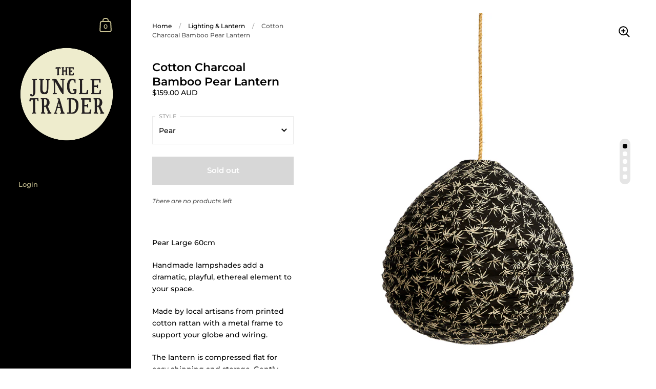

--- FILE ---
content_type: text/html; charset=utf-8
request_url: https://www.thejungletrader.com/collections/lanterns-1/products/copy-of-cotton-charcoal-bamboo-pear-lantern
body_size: 23543
content:
<!doctype html>
<html class="no-js">
<head>

<meta name="description" content="Pear Large 60cm  Handmade lampshades add a dramatic, playful, ethereal element to your space. Made by local artisans from printed cotton rattan with a metal frame to support your globe and wiring. ...">


<title>Cotton Charcoal Bamboo Pear Lantern</title>

<!-- secomapp-json-ld -->

<!-- smart-seo-json-ld-store -->
<script type="application/ld+json">
{
   "@context": "http://schema.org",
   "@type": "WebSite",
   "url": "https://www.thejungletrader.com/",
   "potentialAction": {
     "@type": "SearchAction",
     "target": "https://www.thejungletrader.com/search?q={search_term_string}",
     "query-input": "required name=search_term_string"
   }
}
</script>
<script type="application/ld+json">
{
	"@context": "http://schema.org",
	"@type": "Organization",
	"url": "https://www.thejungletrader.com"}
</script>
<!-- End - smart-seo-json-ld-store -->



<!-- secomapp-json-ld-Breadcrumb -->
<script type="application/ld+json">
    {
        "@context": "http://schema.org",
        "@type": "BreadcrumbList",
        "itemListElement": [{
            "@type": "ListItem",
            "position": 1,
            "item": {
                "@type": "Website",
                "@id": "https://www.thejungletrader.com",
                "name": "The Jungle Trader"
            }
        },{
                    "@type": "ListItem",
                    "position": 2,
                    "item": {
                        "@type": "CollectionPage",
                        "@id":  "https://www.thejungletrader.com/collections/lanterns-1",
                        "name": "Lighting &amp; Lantern"
                    }
                }]

 }
</script><!-- secomapp-json-ld-product -->
<script type="application/ld+json">
    {
        "@context": "http://schema.org/",
        "@type": "Product",
        "url": "https://www.thejungletrader.com/products/copy-of-cotton-charcoal-bamboo-pear-lantern",
        "name": "Cotton Charcoal Bamboo Pear Lantern",
        "image": "https://www.thejungletrader.com/cdn/shop/products/200305_TheJungleTrader_054_a19579fe-63f7-460f-a35a-5027e061b8f1.jpg?v=1584354758",
        "description": "Cotton Charcoal Bamboo Pear Lantern",
        "brand": {
            "name": "The Jungle Trader"
        },
        "weight": "0.0kg",
        "offers" : [
            {
                "@type" : "Offer" ,
                "priceCurrency" : "AUD" ,
                "price" : "159.00" ,
                "priceValidUntil": "2026-04-08",
                "availability" : "http://schema.org/OutOfStock" ,
                "itemCondition": "http://schema.org/NewCondition",
                "name": "Pear",
                "url" : "https://www.thejungletrader.com/products/copy-of-cotton-charcoal-bamboo-pear-lantern?variant=31616620003415",
                "seller" : {
                    "@type" : "Organization",
                    "name" : "The Jungle Trader"
                }
            }
        ]
    }
</script>


	<meta charset="utf-8">
  <meta http-equiv="X-UA-Compatible" content="IE=edge,chrome=1">
  <meta name="viewport" content="width=device-width, initial-scale=1.0, height=device-height, minimum-scale=1.0, maximum-scale=1.0">

	
		<link rel="shortcut icon" href="//www.thejungletrader.com/cdn/shop/files/JT_logo_32x32.png?v=1614319960" type="image/png" />
	

	

	 

	

	



  <meta property="og:type" content="product">
  <meta property="og:title" content="Cotton Charcoal Bamboo Pear Lantern">

  
    <meta property="og:image" content="http://www.thejungletrader.com/cdn/shop/products/200305_TheJungleTrader_054_a19579fe-63f7-460f-a35a-5027e061b8f1_1024x.jpg?v=1584354758">
    <meta property="og:image:secure_url" content="https://www.thejungletrader.com/cdn/shop/products/200305_TheJungleTrader_054_a19579fe-63f7-460f-a35a-5027e061b8f1_1024x.jpg?v=1584354758">
    <meta property="og:image:width" content="1024">
    
      <meta property="og:image:height" content="1536">
    
  
    <meta property="og:image" content="http://www.thejungletrader.com/cdn/shop/products/411A8329_GrayBG_cc5f08c3-9538-459f-8ebf-6f73b3f2ef59_1024x.jpg?v=1584354758">
    <meta property="og:image:secure_url" content="https://www.thejungletrader.com/cdn/shop/products/411A8329_GrayBG_cc5f08c3-9538-459f-8ebf-6f73b3f2ef59_1024x.jpg?v=1584354758">
    <meta property="og:image:width" content="1024">
    
      <meta property="og:image:height" content="1365">
    
  
    <meta property="og:image" content="http://www.thejungletrader.com/cdn/shop/products/200308_TheJungleTrader_202_1024x.jpg?v=1584517219">
    <meta property="og:image:secure_url" content="https://www.thejungletrader.com/cdn/shop/products/200308_TheJungleTrader_202_1024x.jpg?v=1584517219">
    <meta property="og:image:width" content="1024">
    
      <meta property="og:image:height" content="1536">
    
  

  <meta property="product:price:amount" content="159.00">
  <meta property="product:price:currency" content="AUD">
  <meta property="product:availability" content="out of stock">




  <meta property="og:description" content="Pear Large 60cm  Handmade lampshades add a dramatic, playful, ethereal element to your space. Made by local artisans from printed cotton rattan with a metal frame to support your globe and wiring. The lantern is compressed flat for easy shipping and storage. Gently pull apart your lantern to hang. Cords and globe are N">


<meta property="og:url" content="https://www.thejungletrader.com/products/copy-of-cotton-charcoal-bamboo-pear-lantern">
<meta property="og:site_name" content="The Jungle Trader">



<meta name="twitter:card" content="summary">


  <meta name="twitter:title" content="Cotton Charcoal Bamboo Pear Lantern">
  <meta name="twitter:description" content="Pear Large 60cm 
Handmade lampshades add a dramatic, playful, ethereal element to your space.
Made by local artisans from printed cotton rattan with a metal frame to support your globe and wiring.
The lantern is compressed flat for easy shipping and storage. Gently pull apart your lantern to hang.
Cords and globe are NOT included.
Due to the handmade nature of this product slight variances in size and colour can occur.
Other shapes, sizes and colours are available.
 ">
  <meta name="twitter:image" content="https://www.thejungletrader.com/cdn/shop/products/200305_TheJungleTrader_054_a19579fe-63f7-460f-a35a-5027e061b8f1_600x600_crop_center.jpg?v=1584354758">

  


  <script type="application/ld+json">
  {
    "@context": "http://schema.org",
    
    "@type": "Product",
    "offers": [
      
        {
          "@type": "Offer",
          "name": "Pear",
          "availability": "https://schema.org/OutOfStock",
          "price": "159.00",
          "priceCurrency": "AUD",
          "priceValidUntil": "2026-01-18",
          
          "url": "/collections/lanterns-1/products/copy-of-cotton-charcoal-bamboo-pear-lantern/products/copy-of-cotton-charcoal-bamboo-pear-lantern?variant=31616620003415"
        }
      
    ],
    
    
    "brand": {
      "name": "The Jungle Trader"
    },
    "name": "Cotton Charcoal Bamboo Pear Lantern",
    "description": "Pear Large 60cm \nHandmade lampshades add a dramatic, playful, ethereal element to your space.\nMade by local artisans from printed cotton rattan with a metal frame to support your globe and wiring.\nThe lantern is compressed flat for easy shipping and storage. Gently pull apart your lantern to hang.\nCords and globe are NOT included.\nDue to the handmade nature of this product slight variances in size and colour can occur.\nOther shapes, sizes and colours are available.\n ",
    "category": "For The Home",
    "url": "/collections/lanterns-1/products/copy-of-cotton-charcoal-bamboo-pear-lantern/products/copy-of-cotton-charcoal-bamboo-pear-lantern",
    "sku": "",
    "image": {
      "@type": "ImageObject",
      "url": "https://www.thejungletrader.com/cdn/shop/products/200305_TheJungleTrader_054_a19579fe-63f7-460f-a35a-5027e061b8f1_1024x.jpg?v=1584354758",
      "image": "https://www.thejungletrader.com/cdn/shop/products/200305_TheJungleTrader_054_a19579fe-63f7-460f-a35a-5027e061b8f1_1024x.jpg?v=1584354758",
      "name": "Cotton Charcoal Bamboo Pear Lantern",
      "width": "1024",
      "height": "1024"
    }
  
  }
  </script>


	<link rel="canonical" href="https://www.thejungletrader.com/products/copy-of-cotton-charcoal-bamboo-pear-lantern">

	<link rel="preload" as="style" href="//www.thejungletrader.com/cdn/shop/t/4/assets/theme.scss.css?v=161684253259110000781759259424">
	<link rel="preload" as="style" href="//www.thejungletrader.com/cdn/shop/t/4/assets/custom.css?v=105778582634651887831713118497">
  
	<link rel="preconnect" href="//fonts.shopifycdn.com">

	<link href="//www.thejungletrader.com/cdn/shop/t/4/assets/theme.scss.css?v=161684253259110000781759259424" rel="stylesheet" type="text/css" media="all" />
	<link href="//www.thejungletrader.com/cdn/shop/t/4/assets/custom.css?v=105778582634651887831713118497" rel="stylesheet" type="text/css" media="all" />

	<!-- starapps_scripts_start -->
<!-- This code is automatically managed by StarApps Studio -->
<!-- Please contact support@starapps.studio for any help -->
<script type="text/javascript" src="https://bcdn.starapps.studio/apps/vsk/the-jungle-trader/script-1616144236.js?shop=the-jungle-trader.myshopify.com" async></script>
<script type="application/json" sa-language-info="true" data-no-instant="true">{"current_language":"en", "default_language":"en"}</script>
<!-- starapps_scripts_end -->
<script>window.performance && window.performance.mark && window.performance.mark('shopify.content_for_header.start');</script><meta id="shopify-digital-wallet" name="shopify-digital-wallet" content="/19141989/digital_wallets/dialog">
<meta name="shopify-checkout-api-token" content="d24266806abb6d91c467dee142d20744">
<meta id="in-context-paypal-metadata" data-shop-id="19141989" data-venmo-supported="false" data-environment="production" data-locale="en_US" data-paypal-v4="true" data-currency="AUD">
<link rel="alternate" type="application/json+oembed" href="https://www.thejungletrader.com/products/copy-of-cotton-charcoal-bamboo-pear-lantern.oembed">
<script async="async" src="/checkouts/internal/preloads.js?locale=en-AU"></script>
<script id="shopify-features" type="application/json">{"accessToken":"d24266806abb6d91c467dee142d20744","betas":["rich-media-storefront-analytics"],"domain":"www.thejungletrader.com","predictiveSearch":true,"shopId":19141989,"locale":"en"}</script>
<script>var Shopify = Shopify || {};
Shopify.shop = "the-jungle-trader.myshopify.com";
Shopify.locale = "en";
Shopify.currency = {"active":"AUD","rate":"1.0"};
Shopify.country = "AU";
Shopify.theme = {"name":"Kingdom","id":78952595543,"schema_name":"Kingdom","schema_version":"3.0.2","theme_store_id":725,"role":"main"};
Shopify.theme.handle = "null";
Shopify.theme.style = {"id":null,"handle":null};
Shopify.cdnHost = "www.thejungletrader.com/cdn";
Shopify.routes = Shopify.routes || {};
Shopify.routes.root = "/";</script>
<script type="module">!function(o){(o.Shopify=o.Shopify||{}).modules=!0}(window);</script>
<script>!function(o){function n(){var o=[];function n(){o.push(Array.prototype.slice.apply(arguments))}return n.q=o,n}var t=o.Shopify=o.Shopify||{};t.loadFeatures=n(),t.autoloadFeatures=n()}(window);</script>
<script id="shop-js-analytics" type="application/json">{"pageType":"product"}</script>
<script defer="defer" async type="module" src="//www.thejungletrader.com/cdn/shopifycloud/shop-js/modules/v2/client.init-shop-cart-sync_CG-L-Qzi.en.esm.js"></script>
<script defer="defer" async type="module" src="//www.thejungletrader.com/cdn/shopifycloud/shop-js/modules/v2/chunk.common_B8yXDTDb.esm.js"></script>
<script type="module">
  await import("//www.thejungletrader.com/cdn/shopifycloud/shop-js/modules/v2/client.init-shop-cart-sync_CG-L-Qzi.en.esm.js");
await import("//www.thejungletrader.com/cdn/shopifycloud/shop-js/modules/v2/chunk.common_B8yXDTDb.esm.js");

  window.Shopify.SignInWithShop?.initShopCartSync?.({"fedCMEnabled":true,"windoidEnabled":true});

</script>
<script>(function() {
  var isLoaded = false;
  function asyncLoad() {
    if (isLoaded) return;
    isLoaded = true;
    var urls = ["https:\/\/chimpstatic.com\/mcjs-connected\/js\/users\/d83ca705553f4c3b6cb912b78\/29a87db3a237598403aefb6bd.js?shop=the-jungle-trader.myshopify.com","https:\/\/acp-magento.appspot.com\/js\/acp-magento.js?v=2\u0026mode=shopify\u0026UUID=af2ba5c4-1662-4a13-8ebe-2f68bcae9976\u0026store=19141989\u0026shop=the-jungle-trader.myshopify.com","https:\/\/formbuilder.hulkapps.com\/skeletopapp.js?shop=the-jungle-trader.myshopify.com","https:\/\/storage.googleapis.com\/singleton-software-bucket\/advancedregistration\/prod\/main.js?shop=the-jungle-trader.myshopify.com","https:\/\/cdn.nfcube.com\/instafeed-0261f6db4fba895a52c7ddcd50db6ab0.js?shop=the-jungle-trader.myshopify.com"];
    for (var i = 0; i < urls.length; i++) {
      var s = document.createElement('script');
      s.type = 'text/javascript';
      s.async = true;
      s.src = urls[i];
      var x = document.getElementsByTagName('script')[0];
      x.parentNode.insertBefore(s, x);
    }
  };
  if(window.attachEvent) {
    window.attachEvent('onload', asyncLoad);
  } else {
    window.addEventListener('load', asyncLoad, false);
  }
})();</script>
<script id="__st">var __st={"a":19141989,"offset":39600,"reqid":"769cdd22-40e5-4553-a9e4-5f8bc67bc431-1767856596","pageurl":"www.thejungletrader.com\/collections\/lanterns-1\/products\/copy-of-cotton-charcoal-bamboo-pear-lantern","u":"3d3e67824e07","p":"product","rtyp":"product","rid":4438432579671};</script>
<script>window.ShopifyPaypalV4VisibilityTracking = true;</script>
<script id="captcha-bootstrap">!function(){'use strict';const t='contact',e='account',n='new_comment',o=[[t,t],['blogs',n],['comments',n],[t,'customer']],c=[[e,'customer_login'],[e,'guest_login'],[e,'recover_customer_password'],[e,'create_customer']],r=t=>t.map((([t,e])=>`form[action*='/${t}']:not([data-nocaptcha='true']) input[name='form_type'][value='${e}']`)).join(','),a=t=>()=>t?[...document.querySelectorAll(t)].map((t=>t.form)):[];function s(){const t=[...o],e=r(t);return a(e)}const i='password',u='form_key',d=['recaptcha-v3-token','g-recaptcha-response','h-captcha-response',i],f=()=>{try{return window.sessionStorage}catch{return}},m='__shopify_v',_=t=>t.elements[u];function p(t,e,n=!1){try{const o=window.sessionStorage,c=JSON.parse(o.getItem(e)),{data:r}=function(t){const{data:e,action:n}=t;return t[m]||n?{data:e,action:n}:{data:t,action:n}}(c);for(const[e,n]of Object.entries(r))t.elements[e]&&(t.elements[e].value=n);n&&o.removeItem(e)}catch(o){console.error('form repopulation failed',{error:o})}}const l='form_type',E='cptcha';function T(t){t.dataset[E]=!0}const w=window,h=w.document,L='Shopify',v='ce_forms',y='captcha';let A=!1;((t,e)=>{const n=(g='f06e6c50-85a8-45c8-87d0-21a2b65856fe',I='https://cdn.shopify.com/shopifycloud/storefront-forms-hcaptcha/ce_storefront_forms_captcha_hcaptcha.v1.5.2.iife.js',D={infoText:'Protected by hCaptcha',privacyText:'Privacy',termsText:'Terms'},(t,e,n)=>{const o=w[L][v],c=o.bindForm;if(c)return c(t,g,e,D).then(n);var r;o.q.push([[t,g,e,D],n]),r=I,A||(h.body.append(Object.assign(h.createElement('script'),{id:'captcha-provider',async:!0,src:r})),A=!0)});var g,I,D;w[L]=w[L]||{},w[L][v]=w[L][v]||{},w[L][v].q=[],w[L][y]=w[L][y]||{},w[L][y].protect=function(t,e){n(t,void 0,e),T(t)},Object.freeze(w[L][y]),function(t,e,n,w,h,L){const[v,y,A,g]=function(t,e,n){const i=e?o:[],u=t?c:[],d=[...i,...u],f=r(d),m=r(i),_=r(d.filter((([t,e])=>n.includes(e))));return[a(f),a(m),a(_),s()]}(w,h,L),I=t=>{const e=t.target;return e instanceof HTMLFormElement?e:e&&e.form},D=t=>v().includes(t);t.addEventListener('submit',(t=>{const e=I(t);if(!e)return;const n=D(e)&&!e.dataset.hcaptchaBound&&!e.dataset.recaptchaBound,o=_(e),c=g().includes(e)&&(!o||!o.value);(n||c)&&t.preventDefault(),c&&!n&&(function(t){try{if(!f())return;!function(t){const e=f();if(!e)return;const n=_(t);if(!n)return;const o=n.value;o&&e.removeItem(o)}(t);const e=Array.from(Array(32),(()=>Math.random().toString(36)[2])).join('');!function(t,e){_(t)||t.append(Object.assign(document.createElement('input'),{type:'hidden',name:u})),t.elements[u].value=e}(t,e),function(t,e){const n=f();if(!n)return;const o=[...t.querySelectorAll(`input[type='${i}']`)].map((({name:t})=>t)),c=[...d,...o],r={};for(const[a,s]of new FormData(t).entries())c.includes(a)||(r[a]=s);n.setItem(e,JSON.stringify({[m]:1,action:t.action,data:r}))}(t,e)}catch(e){console.error('failed to persist form',e)}}(e),e.submit())}));const S=(t,e)=>{t&&!t.dataset[E]&&(n(t,e.some((e=>e===t))),T(t))};for(const o of['focusin','change'])t.addEventListener(o,(t=>{const e=I(t);D(e)&&S(e,y())}));const B=e.get('form_key'),M=e.get(l),P=B&&M;t.addEventListener('DOMContentLoaded',(()=>{const t=y();if(P)for(const e of t)e.elements[l].value===M&&p(e,B);[...new Set([...A(),...v().filter((t=>'true'===t.dataset.shopifyCaptcha))])].forEach((e=>S(e,t)))}))}(h,new URLSearchParams(w.location.search),n,t,e,['guest_login'])})(!0,!0)}();</script>
<script integrity="sha256-4kQ18oKyAcykRKYeNunJcIwy7WH5gtpwJnB7kiuLZ1E=" data-source-attribution="shopify.loadfeatures" defer="defer" src="//www.thejungletrader.com/cdn/shopifycloud/storefront/assets/storefront/load_feature-a0a9edcb.js" crossorigin="anonymous"></script>
<script data-source-attribution="shopify.dynamic_checkout.dynamic.init">var Shopify=Shopify||{};Shopify.PaymentButton=Shopify.PaymentButton||{isStorefrontPortableWallets:!0,init:function(){window.Shopify.PaymentButton.init=function(){};var t=document.createElement("script");t.src="https://www.thejungletrader.com/cdn/shopifycloud/portable-wallets/latest/portable-wallets.en.js",t.type="module",document.head.appendChild(t)}};
</script>
<script data-source-attribution="shopify.dynamic_checkout.buyer_consent">
  function portableWalletsHideBuyerConsent(e){var t=document.getElementById("shopify-buyer-consent"),n=document.getElementById("shopify-subscription-policy-button");t&&n&&(t.classList.add("hidden"),t.setAttribute("aria-hidden","true"),n.removeEventListener("click",e))}function portableWalletsShowBuyerConsent(e){var t=document.getElementById("shopify-buyer-consent"),n=document.getElementById("shopify-subscription-policy-button");t&&n&&(t.classList.remove("hidden"),t.removeAttribute("aria-hidden"),n.addEventListener("click",e))}window.Shopify?.PaymentButton&&(window.Shopify.PaymentButton.hideBuyerConsent=portableWalletsHideBuyerConsent,window.Shopify.PaymentButton.showBuyerConsent=portableWalletsShowBuyerConsent);
</script>
<script data-source-attribution="shopify.dynamic_checkout.cart.bootstrap">document.addEventListener("DOMContentLoaded",(function(){function t(){return document.querySelector("shopify-accelerated-checkout-cart, shopify-accelerated-checkout")}if(t())Shopify.PaymentButton.init();else{new MutationObserver((function(e,n){t()&&(Shopify.PaymentButton.init(),n.disconnect())})).observe(document.body,{childList:!0,subtree:!0})}}));
</script>
<link id="shopify-accelerated-checkout-styles" rel="stylesheet" media="screen" href="https://www.thejungletrader.com/cdn/shopifycloud/portable-wallets/latest/accelerated-checkout-backwards-compat.css" crossorigin="anonymous">
<style id="shopify-accelerated-checkout-cart">
        #shopify-buyer-consent {
  margin-top: 1em;
  display: inline-block;
  width: 100%;
}

#shopify-buyer-consent.hidden {
  display: none;
}

#shopify-subscription-policy-button {
  background: none;
  border: none;
  padding: 0;
  text-decoration: underline;
  font-size: inherit;
  cursor: pointer;
}

#shopify-subscription-policy-button::before {
  box-shadow: none;
}

      </style>

<script>window.performance && window.performance.mark && window.performance.mark('shopify.content_for_header.end');</script>

  
<script>window.BOLD = window.BOLD || {};
    window.BOLD.common = window.BOLD.common || {};
    window.BOLD.common.Shopify = window.BOLD.common.Shopify || {};
    window.BOLD.common.Shopify.shop = {
      domain: 'www.thejungletrader.com',
      permanent_domain: 'the-jungle-trader.myshopify.com',
      url: 'https://www.thejungletrader.com',
      secure_url: 'https://www.thejungletrader.com',
      money_format: "\u003cspan class='money'\u003e${{amount}} AUD\u003c\/span\u003e",
      currency: "AUD"
    };
    window.BOLD.common.Shopify.customer = {
      id: null,
      tags: null,
    };
    window.BOLD.common.Shopify.cart = {"note":null,"attributes":{},"original_total_price":0,"total_price":0,"total_discount":0,"total_weight":0.0,"item_count":0,"items":[],"requires_shipping":false,"currency":"AUD","items_subtotal_price":0,"cart_level_discount_applications":[],"checkout_charge_amount":0};
    window.BOLD.common.template = 'product';window.BOLD.common.Shopify.formatMoney = function(money, format) {
        function n(t, e) {
            return "undefined" == typeof t ? e : t
        }
        function r(t, e, r, i) {
            if (e = n(e, 2),
                r = n(r, ","),
                i = n(i, "."),
            isNaN(t) || null == t)
                return 0;
            t = (t / 100).toFixed(e);
            var o = t.split(".")
                , a = o[0].replace(/(\d)(?=(\d\d\d)+(?!\d))/g, "$1" + r)
                , s = o[1] ? i + o[1] : "";
            return a + s
        }
        "string" == typeof money && (money = money.replace(".", ""));
        var i = ""
            , o = /\{\{\s*(\w+)\s*\}\}/
            , a = format || window.BOLD.common.Shopify.shop.money_format || window.Shopify.money_format || "$ {{ amount }}";
        switch (a.match(o)[1]) {
            case "amount":
                i = r(money, 2, ",", ".");
                break;
            case "amount_no_decimals":
                i = r(money, 0, ",", ".");
                break;
            case "amount_with_comma_separator":
                i = r(money, 2, ".", ",");
                break;
            case "amount_no_decimals_with_comma_separator":
                i = r(money, 0, ".", ",");
                break;
            case "amount_with_space_separator":
                i = r(money, 2, " ", ",");
                break;
            case "amount_no_decimals_with_space_separator":
                i = r(money, 0, " ", ",");
                break;
            case "amount_with_apostrophe_separator":
                i = r(money, 2, "'", ".");
                break;
        }
        return a.replace(o, i);
    };
    window.BOLD.common.Shopify.saveProduct = function (handle, product) {
      if (typeof handle === 'string' && typeof window.BOLD.common.Shopify.products[handle] === 'undefined') {
        if (typeof product === 'number') {
          window.BOLD.common.Shopify.handles[product] = handle;
          product = { id: product };
        }
        window.BOLD.common.Shopify.products[handle] = product;
      }
    };
    window.BOLD.common.Shopify.saveVariant = function (variant_id, variant) {
      if (typeof variant_id === 'number' && typeof window.BOLD.common.Shopify.variants[variant_id] === 'undefined') {
        window.BOLD.common.Shopify.variants[variant_id] = variant;
      }
    };window.BOLD.common.Shopify.products = window.BOLD.common.Shopify.products || {};
    window.BOLD.common.Shopify.variants = window.BOLD.common.Shopify.variants || {};
    window.BOLD.common.Shopify.handles = window.BOLD.common.Shopify.handles || {};window.BOLD.common.Shopify.handle = "copy-of-cotton-charcoal-bamboo-pear-lantern"
window.BOLD.common.Shopify.saveProduct("copy-of-cotton-charcoal-bamboo-pear-lantern", 4438432579671);window.BOLD.common.Shopify.saveVariant(31616620003415, { product_id: 4438432579671, product_handle: "copy-of-cotton-charcoal-bamboo-pear-lantern", price: 15900, group_id: '', csp_metafield: {}});window.BOLD.apps_installed = {"Currency":1,"Product Bundles":2} || {};window.BOLD.common.Shopify.metafields = window.BOLD.common.Shopify.metafields || {};window.BOLD.common.Shopify.metafields["bold_rp"] = {};window.BOLD.common.Shopify.metafields["bold_csp_defaults"] = {};window.BOLD.common.cacheParams = window.BOLD.common.cacheParams || {};
    window.BOLD.common.cacheParams.csp = 1580365628;
    window.BOLD.common.cacheParams.options = 1579217906;
    window.BOLD.common.cacheParams.bundles = 1579143988;
</script><script src="https://bundles.boldapps.net/js/bundles.js" type="text/javascript"></script>
<link href="//www.thejungletrader.com/cdn/shop/t/4/assets/bold-bundles.css?v=171706241683911181511579143960" rel="stylesheet" type="text/css" media="all" />

	
  

	<script src="//code.jquery.com/jquery-3.4.1.min.js" type="text/javascript"></script>

  <script type="text/javascript">

  	function lightOrDark(a){if(a.match(/^rgb/)){a=a.match(/^rgba?\((\d+),\s*(\d+),\s*(\d+)(?:,\s*(\d+(?:\.\d+)?))?\)$/);var b=a[1];var c=a[2];a=a[3]}else a=+("0x"+a.slice(1).replace(5>a.length&&/./g,"$&$&")),b=a>>16,c=a>>8&255,a&=255;return 140<Math.sqrt(.299*b*b+.587*c*c+.114*a*a)?"#000":"#fff"};

  	window.reorderSections = function() {
	    $(".with-gutter").removeClass("with-gutter");
	    $(".without-gutter").removeClass("without-gutter");
	    $(".content-section.gutter--on").each(function() {
	      $(this).parent().addClass("with-gutter");
	      if ( $(this).hasClass('parent-has-inner-padding') ) {
	      	$(this).parent().addClass('has-inner-padding');
	      }
	    });
	    $(".content-section.gutter--off").each(function() {
	      $(this).parent().addClass("without-gutter")
	    });
		};
		$(document).ready(function() {
		   window.reorderSections()
		});

  	2===performance.navigation.type&&location.reload(!0);
  </script>

  
<!-- Start of Judge.me Core -->
<link rel="dns-prefetch" href="https://cdn.judge.me/">
<script data-cfasync='false' class='jdgm-settings-script'>window.jdgmSettings={"pagination":5,"disable_web_reviews":false,"badge_no_review_text":"No reviews","badge_n_reviews_text":"{{ n }} review/reviews","hide_badge_preview_if_no_reviews":true,"badge_hide_text":false,"enforce_center_preview_badge":false,"widget_title":"Customer Reviews","widget_open_form_text":"Write a review","widget_close_form_text":"Cancel review","widget_refresh_page_text":"Refresh page","widget_summary_text":"Based on {{ number_of_reviews }} review/reviews","widget_no_review_text":"Be the first to write a review","widget_name_field_text":"Name","widget_verified_name_field_text":"Verified Name (public)","widget_name_placeholder_text":"Enter your name (public)","widget_required_field_error_text":"This field is required.","widget_email_field_text":"Email","widget_verified_email_field_text":"Verified Email (private, can not be edited)","widget_email_placeholder_text":"Enter your email (private)","widget_email_field_error_text":"Please enter a valid email address.","widget_rating_field_text":"Rating","widget_review_title_field_text":"Review Title","widget_review_title_placeholder_text":"Give your review a title","widget_review_body_field_text":"Review","widget_review_body_placeholder_text":"Write your comments here","widget_pictures_field_text":"Picture/Video (optional)","widget_submit_review_text":"Submit Review","widget_submit_verified_review_text":"Submit Verified Review","widget_submit_success_msg_with_auto_publish":"Thank you! Please refresh the page in a few moments to see your review. You can remove or edit your review by logging into \u003ca href='https://judge.me/login' target='_blank' rel='nofollow noopener'\u003eJudge.me\u003c/a\u003e","widget_submit_success_msg_no_auto_publish":"Thank you! Your review will be published as soon as it is approved by the shop admin. You can remove or edit your review by logging into \u003ca href='https://judge.me/login' target='_blank' rel='nofollow noopener'\u003eJudge.me\u003c/a\u003e","widget_show_default_reviews_out_of_total_text":"Showing {{ n_reviews_shown }} out of {{ n_reviews }} reviews.","widget_show_all_link_text":"Show all","widget_show_less_link_text":"Show less","widget_author_said_text":"{{ reviewer_name }} said:","widget_days_text":"{{ n }} days ago","widget_weeks_text":"{{ n }} week/weeks ago","widget_months_text":"{{ n }} month/months ago","widget_years_text":"{{ n }} year/years ago","widget_yesterday_text":"Yesterday","widget_today_text":"Today","widget_replied_text":"\u003e\u003e {{ shop_name }} replied:","widget_read_more_text":"Read more","widget_rating_filter_see_all_text":"See all reviews","widget_sorting_most_recent_text":"Most Recent","widget_sorting_highest_rating_text":"Highest Rating","widget_sorting_lowest_rating_text":"Lowest Rating","widget_sorting_with_pictures_text":"Only Pictures","widget_sorting_most_helpful_text":"Most Helpful","widget_open_question_form_text":"Ask a question","widget_reviews_subtab_text":"Reviews","widget_questions_subtab_text":"Questions","widget_question_label_text":"Question","widget_answer_label_text":"Answer","widget_question_placeholder_text":"Write your question here","widget_submit_question_text":"Submit Question","widget_question_submit_success_text":"Thank you for your question! We will notify you once it gets answered.","verified_badge_text":"Verified","verified_badge_placement":"left-of-reviewer-name","widget_hide_border":false,"widget_social_share":false,"all_reviews_include_out_of_store_products":true,"all_reviews_out_of_store_text":"(out of store)","all_reviews_product_name_prefix_text":"about","enable_review_pictures":false,"widget_product_reviews_subtab_text":"Product Reviews","widget_shop_reviews_subtab_text":"Shop Reviews","widget_sorting_pictures_first_text":"Pictures First","floating_tab_button_name":"★ Judge.me Reviews","floating_tab_title":"Let customers speak for us","floating_tab_url":"https://www.thejungletrader.com/pages/reviews","all_reviews_text_badge_text":"Customers rate us {{ shop.metafields.judgeme.all_reviews_rating | round: 1 }}/5 based on {{ shop.metafields.judgeme.all_reviews_count }} reviews.","all_reviews_text_badge_text_branded_style":"{{ shop.metafields.judgeme.all_reviews_rating | round: 1 }} out of 5 stars based on {{ shop.metafields.judgeme.all_reviews_count }} reviews","all_reviews_text_badge_url":"","featured_carousel_title":"Let customers speak for us","featured_carousel_count_text":"from {{ n }} reviews","featured_carousel_url":"","verified_count_badge_url":"","picture_reminder_submit_button":"Upload Pictures","widget_sorting_videos_first_text":"Videos First","widget_review_pending_text":"Pending","remove_microdata_snippet":false,"preview_badge_no_question_text":"No questions","preview_badge_n_question_text":"{{ number_of_questions }} question/questions","widget_search_bar_placeholder":"Search reviews","widget_sorting_verified_only_text":"Verified only","all_reviews_page_load_more_text":"Load More Reviews","widget_public_name_text":"displayed publicly like","default_reviewer_name_has_non_latin":true,"widget_reviewer_anonymous":"Anonymous","medals_widget_title":"Judge.me Review Medals","widget_invalid_yt_video_url_error_text":"Not a YouTube video URL","widget_max_length_field_error_text":"Please enter no more than {0} characters.","widget_load_with_code_splitting":true,"widget_ugc_title":"Made by us, Shared by you","widget_ugc_subtitle":"Tag us to see your picture featured in our page","widget_ugc_primary_button_text":"Buy Now","widget_ugc_secondary_button_text":"Load More","widget_ugc_reviews_button_text":"View Reviews","widget_rating_metafield_value_type":true,"widget_summary_average_rating_text":"{{ average_rating }} out of 5","widget_media_grid_title":"Customer photos \u0026 videos","widget_media_grid_see_more_text":"See more","widget_verified_by_judgeme_text":"Verified by Judge.me","widget_verified_by_judgeme_text_in_store_medals":"Verified by Judge.me","widget_media_field_exceed_quantity_message":"Sorry, we can only accept {{ max_media }} for one review.","widget_media_field_exceed_limit_message":"{{ file_name }} is too large, please select a {{ media_type }} less than {{ size_limit }}MB.","widget_review_submitted_text":"Review Submitted!","widget_question_submitted_text":"Question Submitted!","widget_close_form_text_question":"Cancel","widget_write_your_answer_here_text":"Write your answer here","widget_show_collected_by_judgeme":false,"widget_collected_by_judgeme_text":"collected by Judge.me","widget_load_more_text":"Load More","widget_full_review_text":"Full Review","widget_read_more_reviews_text":"Read More Reviews","widget_read_questions_text":"Read Questions","widget_questions_and_answers_text":"Questions \u0026 Answers","widget_verified_by_text":"Verified by","widget_number_of_reviews_text":"{{ number_of_reviews }} reviews","widget_back_button_text":"Back","widget_next_button_text":"Next","widget_custom_forms_filter_button":"Filters","custom_forms_style":"vertical","how_reviews_are_collected":"How reviews are collected?","preview_badge_collection_page_install_preference":true,"preview_badge_product_page_install_preference":true,"review_widget_best_location":true,"platform":"shopify","branding_url":"https://judge.me/reviews/the-jungle-trader.myshopify.com","branding_text":"Powered by Judge.me","locale":"en","reply_name":"The Jungle Trader","widget_version":"2.1","footer":true,"autopublish":true,"review_dates":true,"enable_custom_form":false,"shop_use_review_site":true,"can_be_branded":false};</script> <style class='jdgm-settings-style'>.jdgm-xx{left:0}.jdgm-prev-badge[data-average-rating='0.00']{display:none !important}.jdgm-author-all-initials{display:none !important}.jdgm-author-last-initial{display:none !important}.jdgm-rev-widg__title{visibility:hidden}.jdgm-rev-widg__summary-text{visibility:hidden}.jdgm-prev-badge__text{visibility:hidden}.jdgm-rev__replier:before{content:'thejungletrader.com'}.jdgm-rev__prod-link-prefix:before{content:'about'}.jdgm-rev__out-of-store-text:before{content:'(out of store)'}@media only screen and (min-width: 768px){.jdgm-rev__pics .jdgm-rev_all-rev-page-picture-separator,.jdgm-rev__pics .jdgm-rev__product-picture{display:none}}@media only screen and (max-width: 768px){.jdgm-rev__pics .jdgm-rev_all-rev-page-picture-separator,.jdgm-rev__pics .jdgm-rev__product-picture{display:none}}.jdgm-preview-badge[data-template="index"]{display:none !important}.jdgm-verified-count-badget[data-from-snippet="true"]{display:none !important}.jdgm-carousel-wrapper[data-from-snippet="true"]{display:none !important}.jdgm-all-reviews-text[data-from-snippet="true"]{display:none !important}.jdgm-medals-section[data-from-snippet="true"]{display:none !important}.jdgm-ugc-media-wrapper[data-from-snippet="true"]{display:none !important}
</style>

  
  
  
  <style class='jdgm-miracle-styles'>
  @-webkit-keyframes jdgm-spin{0%{-webkit-transform:rotate(0deg);-ms-transform:rotate(0deg);transform:rotate(0deg)}100%{-webkit-transform:rotate(359deg);-ms-transform:rotate(359deg);transform:rotate(359deg)}}@keyframes jdgm-spin{0%{-webkit-transform:rotate(0deg);-ms-transform:rotate(0deg);transform:rotate(0deg)}100%{-webkit-transform:rotate(359deg);-ms-transform:rotate(359deg);transform:rotate(359deg)}}@font-face{font-family:'JudgemeStar';src:url("[data-uri]") format("woff");font-weight:normal;font-style:normal}.jdgm-star{font-family:'JudgemeStar';display:inline !important;text-decoration:none !important;padding:0 4px 0 0 !important;margin:0 !important;font-weight:bold;opacity:1;-webkit-font-smoothing:antialiased;-moz-osx-font-smoothing:grayscale}.jdgm-star:hover{opacity:1}.jdgm-star:last-of-type{padding:0 !important}.jdgm-star.jdgm--on:before{content:"\e000"}.jdgm-star.jdgm--off:before{content:"\e001"}.jdgm-star.jdgm--half:before{content:"\e002"}.jdgm-widget *{margin:0;line-height:1.4;-webkit-box-sizing:border-box;-moz-box-sizing:border-box;box-sizing:border-box;-webkit-overflow-scrolling:touch}.jdgm-hidden{display:none !important;visibility:hidden !important}.jdgm-temp-hidden{display:none}.jdgm-spinner{width:40px;height:40px;margin:auto;border-radius:50%;border-top:2px solid #eee;border-right:2px solid #eee;border-bottom:2px solid #eee;border-left:2px solid #ccc;-webkit-animation:jdgm-spin 0.8s infinite linear;animation:jdgm-spin 0.8s infinite linear}.jdgm-prev-badge{display:block !important}

</style>


  
  
   


<script data-cfasync='false' class='jdgm-script'>
!function(e){window.jdgm=window.jdgm||{},jdgm.CDN_HOST="https://cdn.judge.me/",
jdgm.docReady=function(d){(e.attachEvent?"complete"===e.readyState:"loading"!==e.readyState)?
setTimeout(d,0):e.addEventListener("DOMContentLoaded",d)},jdgm.loadCSS=function(d,t,o,s){
!o&&jdgm.loadCSS.requestedUrls.indexOf(d)>=0||(jdgm.loadCSS.requestedUrls.push(d),
(s=e.createElement("link")).rel="stylesheet",s.class="jdgm-stylesheet",s.media="nope!",
s.href=d,s.onload=function(){this.media="all",t&&setTimeout(t)},e.body.appendChild(s))},
jdgm.loadCSS.requestedUrls=[],jdgm.docReady(function(){(window.jdgmLoadCSS||e.querySelectorAll(
".jdgm-widget, .jdgm-all-reviews-page").length>0)&&(jdgmSettings.widget_load_with_code_splitting?
parseFloat(jdgmSettings.widget_version)>=3?jdgm.loadCSS(jdgm.CDN_HOST+"widget_v3/base.css"):
jdgm.loadCSS(jdgm.CDN_HOST+"widget/base.css"):jdgm.loadCSS(jdgm.CDN_HOST+"shopify_v2.css"))})}(document);
</script>
<script async data-cfasync="false" type="text/javascript" src="https://cdn.judge.me/loader.js"></script>

<noscript><link rel="stylesheet" type="text/css" media="all" href="https://cdn.judge.me/shopify_v2.css"></noscript>
<!-- End of Judge.me Core -->


<!-- BEGIN app block: shopify://apps/orderlogic-min-max-limits/blocks/orderlogic/02463cc1-4876-4a68-8865-248003957801 --><script>
  DEBUG_KEY = "__olDebug";
  var ol_cachebuster = "202502190343";

  if (typeof olCreateStorage == 'undefined') {
    var olCreateStorage = function (name, value) {
      localStorage.setItem(name, JSON.stringify(value));
    };
  }

  if (typeof olReadStorage == 'undefined') {
    var olReadStorage = function (name) {
      return JSON.parse(localStorage.getItem(name));
    };
  }

  if (typeof ol_hostname == 'undefined') {
    var ol_hostname = 'www.orderlogicapp.com';
    var ol_debug = olReadStorage(DEBUG_KEY);
    if (window.location.search.replace("?", "").substring(0, 7) == 'olDebug') {
      ol_debug = window.location.search.replace("?olDebug=", "");
      if (ol_debug == 'false') ol_debug = false;
      olCreateStorage(DEBUG_KEY, ol_debug);
    }
  }

  if (( typeof ol_cachebuster != 'undefined') || (ol_debug)) {
    if (typeof ol_script == 'undefined') {
      var ol_script = document.createElement('script');
      ol_script.type = 'text/javascript';
      ol_script.async = true;
      ol_script.src = "https://" + (ol_debug ? 'dev.orderlogicapp.com' : ol_hostname) + "/embedded_js/store.js?" + ol_cachebuster;
      document.head.appendChild(ol_script);
    }
  }

  

  olProductData = { 
  }

  
  olProductDataDcb = {
    productId: 4438432579671,
    handle: "copy-of-cotton-charcoal-bamboo-pear-lantern",
    tags: [
      
      "Bamboo print",
      
      "cotton",
      
      "handmade",
      
      "lantern",
      
      "lighting",
      
      "Pear shape",
      
    ]
  }
  
</script>


<!-- END app block --><link href="https://monorail-edge.shopifysvc.com" rel="dns-prefetch">
<script>(function(){if ("sendBeacon" in navigator && "performance" in window) {try {var session_token_from_headers = performance.getEntriesByType('navigation')[0].serverTiming.find(x => x.name == '_s').description;} catch {var session_token_from_headers = undefined;}var session_cookie_matches = document.cookie.match(/_shopify_s=([^;]*)/);var session_token_from_cookie = session_cookie_matches && session_cookie_matches.length === 2 ? session_cookie_matches[1] : "";var session_token = session_token_from_headers || session_token_from_cookie || "";function handle_abandonment_event(e) {var entries = performance.getEntries().filter(function(entry) {return /monorail-edge.shopifysvc.com/.test(entry.name);});if (!window.abandonment_tracked && entries.length === 0) {window.abandonment_tracked = true;var currentMs = Date.now();var navigation_start = performance.timing.navigationStart;var payload = {shop_id: 19141989,url: window.location.href,navigation_start,duration: currentMs - navigation_start,session_token,page_type: "product"};window.navigator.sendBeacon("https://monorail-edge.shopifysvc.com/v1/produce", JSON.stringify({schema_id: "online_store_buyer_site_abandonment/1.1",payload: payload,metadata: {event_created_at_ms: currentMs,event_sent_at_ms: currentMs}}));}}window.addEventListener('pagehide', handle_abandonment_event);}}());</script>
<script id="web-pixels-manager-setup">(function e(e,d,r,n,o){if(void 0===o&&(o={}),!Boolean(null===(a=null===(i=window.Shopify)||void 0===i?void 0:i.analytics)||void 0===a?void 0:a.replayQueue)){var i,a;window.Shopify=window.Shopify||{};var t=window.Shopify;t.analytics=t.analytics||{};var s=t.analytics;s.replayQueue=[],s.publish=function(e,d,r){return s.replayQueue.push([e,d,r]),!0};try{self.performance.mark("wpm:start")}catch(e){}var l=function(){var e={modern:/Edge?\/(1{2}[4-9]|1[2-9]\d|[2-9]\d{2}|\d{4,})\.\d+(\.\d+|)|Firefox\/(1{2}[4-9]|1[2-9]\d|[2-9]\d{2}|\d{4,})\.\d+(\.\d+|)|Chrom(ium|e)\/(9{2}|\d{3,})\.\d+(\.\d+|)|(Maci|X1{2}).+ Version\/(15\.\d+|(1[6-9]|[2-9]\d|\d{3,})\.\d+)([,.]\d+|)( \(\w+\)|)( Mobile\/\w+|) Safari\/|Chrome.+OPR\/(9{2}|\d{3,})\.\d+\.\d+|(CPU[ +]OS|iPhone[ +]OS|CPU[ +]iPhone|CPU IPhone OS|CPU iPad OS)[ +]+(15[._]\d+|(1[6-9]|[2-9]\d|\d{3,})[._]\d+)([._]\d+|)|Android:?[ /-](13[3-9]|1[4-9]\d|[2-9]\d{2}|\d{4,})(\.\d+|)(\.\d+|)|Android.+Firefox\/(13[5-9]|1[4-9]\d|[2-9]\d{2}|\d{4,})\.\d+(\.\d+|)|Android.+Chrom(ium|e)\/(13[3-9]|1[4-9]\d|[2-9]\d{2}|\d{4,})\.\d+(\.\d+|)|SamsungBrowser\/([2-9]\d|\d{3,})\.\d+/,legacy:/Edge?\/(1[6-9]|[2-9]\d|\d{3,})\.\d+(\.\d+|)|Firefox\/(5[4-9]|[6-9]\d|\d{3,})\.\d+(\.\d+|)|Chrom(ium|e)\/(5[1-9]|[6-9]\d|\d{3,})\.\d+(\.\d+|)([\d.]+$|.*Safari\/(?![\d.]+ Edge\/[\d.]+$))|(Maci|X1{2}).+ Version\/(10\.\d+|(1[1-9]|[2-9]\d|\d{3,})\.\d+)([,.]\d+|)( \(\w+\)|)( Mobile\/\w+|) Safari\/|Chrome.+OPR\/(3[89]|[4-9]\d|\d{3,})\.\d+\.\d+|(CPU[ +]OS|iPhone[ +]OS|CPU[ +]iPhone|CPU IPhone OS|CPU iPad OS)[ +]+(10[._]\d+|(1[1-9]|[2-9]\d|\d{3,})[._]\d+)([._]\d+|)|Android:?[ /-](13[3-9]|1[4-9]\d|[2-9]\d{2}|\d{4,})(\.\d+|)(\.\d+|)|Mobile Safari.+OPR\/([89]\d|\d{3,})\.\d+\.\d+|Android.+Firefox\/(13[5-9]|1[4-9]\d|[2-9]\d{2}|\d{4,})\.\d+(\.\d+|)|Android.+Chrom(ium|e)\/(13[3-9]|1[4-9]\d|[2-9]\d{2}|\d{4,})\.\d+(\.\d+|)|Android.+(UC? ?Browser|UCWEB|U3)[ /]?(15\.([5-9]|\d{2,})|(1[6-9]|[2-9]\d|\d{3,})\.\d+)\.\d+|SamsungBrowser\/(5\.\d+|([6-9]|\d{2,})\.\d+)|Android.+MQ{2}Browser\/(14(\.(9|\d{2,})|)|(1[5-9]|[2-9]\d|\d{3,})(\.\d+|))(\.\d+|)|K[Aa][Ii]OS\/(3\.\d+|([4-9]|\d{2,})\.\d+)(\.\d+|)/},d=e.modern,r=e.legacy,n=navigator.userAgent;return n.match(d)?"modern":n.match(r)?"legacy":"unknown"}(),u="modern"===l?"modern":"legacy",c=(null!=n?n:{modern:"",legacy:""})[u],f=function(e){return[e.baseUrl,"/wpm","/b",e.hashVersion,"modern"===e.buildTarget?"m":"l",".js"].join("")}({baseUrl:d,hashVersion:r,buildTarget:u}),m=function(e){var d=e.version,r=e.bundleTarget,n=e.surface,o=e.pageUrl,i=e.monorailEndpoint;return{emit:function(e){var a=e.status,t=e.errorMsg,s=(new Date).getTime(),l=JSON.stringify({metadata:{event_sent_at_ms:s},events:[{schema_id:"web_pixels_manager_load/3.1",payload:{version:d,bundle_target:r,page_url:o,status:a,surface:n,error_msg:t},metadata:{event_created_at_ms:s}}]});if(!i)return console&&console.warn&&console.warn("[Web Pixels Manager] No Monorail endpoint provided, skipping logging."),!1;try{return self.navigator.sendBeacon.bind(self.navigator)(i,l)}catch(e){}var u=new XMLHttpRequest;try{return u.open("POST",i,!0),u.setRequestHeader("Content-Type","text/plain"),u.send(l),!0}catch(e){return console&&console.warn&&console.warn("[Web Pixels Manager] Got an unhandled error while logging to Monorail."),!1}}}}({version:r,bundleTarget:l,surface:e.surface,pageUrl:self.location.href,monorailEndpoint:e.monorailEndpoint});try{o.browserTarget=l,function(e){var d=e.src,r=e.async,n=void 0===r||r,o=e.onload,i=e.onerror,a=e.sri,t=e.scriptDataAttributes,s=void 0===t?{}:t,l=document.createElement("script"),u=document.querySelector("head"),c=document.querySelector("body");if(l.async=n,l.src=d,a&&(l.integrity=a,l.crossOrigin="anonymous"),s)for(var f in s)if(Object.prototype.hasOwnProperty.call(s,f))try{l.dataset[f]=s[f]}catch(e){}if(o&&l.addEventListener("load",o),i&&l.addEventListener("error",i),u)u.appendChild(l);else{if(!c)throw new Error("Did not find a head or body element to append the script");c.appendChild(l)}}({src:f,async:!0,onload:function(){if(!function(){var e,d;return Boolean(null===(d=null===(e=window.Shopify)||void 0===e?void 0:e.analytics)||void 0===d?void 0:d.initialized)}()){var d=window.webPixelsManager.init(e)||void 0;if(d){var r=window.Shopify.analytics;r.replayQueue.forEach((function(e){var r=e[0],n=e[1],o=e[2];d.publishCustomEvent(r,n,o)})),r.replayQueue=[],r.publish=d.publishCustomEvent,r.visitor=d.visitor,r.initialized=!0}}},onerror:function(){return m.emit({status:"failed",errorMsg:"".concat(f," has failed to load")})},sri:function(e){var d=/^sha384-[A-Za-z0-9+/=]+$/;return"string"==typeof e&&d.test(e)}(c)?c:"",scriptDataAttributes:o}),m.emit({status:"loading"})}catch(e){m.emit({status:"failed",errorMsg:(null==e?void 0:e.message)||"Unknown error"})}}})({shopId: 19141989,storefrontBaseUrl: "https://www.thejungletrader.com",extensionsBaseUrl: "https://extensions.shopifycdn.com/cdn/shopifycloud/web-pixels-manager",monorailEndpoint: "https://monorail-edge.shopifysvc.com/unstable/produce_batch",surface: "storefront-renderer",enabledBetaFlags: ["2dca8a86","a0d5f9d2"],webPixelsConfigList: [{"id":"761299031","configuration":"{\"webPixelName\":\"Judge.me\"}","eventPayloadVersion":"v1","runtimeContext":"STRICT","scriptVersion":"34ad157958823915625854214640f0bf","type":"APP","apiClientId":683015,"privacyPurposes":["ANALYTICS"],"dataSharingAdjustments":{"protectedCustomerApprovalScopes":["read_customer_email","read_customer_name","read_customer_personal_data","read_customer_phone"]}},{"id":"108429399","configuration":"{\"pixel_id\":\"596637610895327\",\"pixel_type\":\"facebook_pixel\",\"metaapp_system_user_token\":\"-\"}","eventPayloadVersion":"v1","runtimeContext":"OPEN","scriptVersion":"ca16bc87fe92b6042fbaa3acc2fbdaa6","type":"APP","apiClientId":2329312,"privacyPurposes":["ANALYTICS","MARKETING","SALE_OF_DATA"],"dataSharingAdjustments":{"protectedCustomerApprovalScopes":["read_customer_address","read_customer_email","read_customer_name","read_customer_personal_data","read_customer_phone"]}},{"id":"shopify-app-pixel","configuration":"{}","eventPayloadVersion":"v1","runtimeContext":"STRICT","scriptVersion":"0450","apiClientId":"shopify-pixel","type":"APP","privacyPurposes":["ANALYTICS","MARKETING"]},{"id":"shopify-custom-pixel","eventPayloadVersion":"v1","runtimeContext":"LAX","scriptVersion":"0450","apiClientId":"shopify-pixel","type":"CUSTOM","privacyPurposes":["ANALYTICS","MARKETING"]}],isMerchantRequest: false,initData: {"shop":{"name":"The Jungle Trader","paymentSettings":{"currencyCode":"AUD"},"myshopifyDomain":"the-jungle-trader.myshopify.com","countryCode":"AU","storefrontUrl":"https:\/\/www.thejungletrader.com"},"customer":null,"cart":null,"checkout":null,"productVariants":[{"price":{"amount":159.0,"currencyCode":"AUD"},"product":{"title":"Cotton Charcoal Bamboo Pear Lantern","vendor":"The Jungle Trader","id":"4438432579671","untranslatedTitle":"Cotton Charcoal Bamboo Pear Lantern","url":"\/products\/copy-of-cotton-charcoal-bamboo-pear-lantern","type":"For The Home"},"id":"31616620003415","image":{"src":"\/\/www.thejungletrader.com\/cdn\/shop\/products\/200305_TheJungleTrader_054_a19579fe-63f7-460f-a35a-5027e061b8f1.jpg?v=1584354758"},"sku":"","title":"Pear","untranslatedTitle":"Pear"}],"purchasingCompany":null},},"https://www.thejungletrader.com/cdn","7cecd0b6w90c54c6cpe92089d5m57a67346",{"modern":"","legacy":""},{"shopId":"19141989","storefrontBaseUrl":"https:\/\/www.thejungletrader.com","extensionBaseUrl":"https:\/\/extensions.shopifycdn.com\/cdn\/shopifycloud\/web-pixels-manager","surface":"storefront-renderer","enabledBetaFlags":"[\"2dca8a86\", \"a0d5f9d2\"]","isMerchantRequest":"false","hashVersion":"7cecd0b6w90c54c6cpe92089d5m57a67346","publish":"custom","events":"[[\"page_viewed\",{}],[\"product_viewed\",{\"productVariant\":{\"price\":{\"amount\":159.0,\"currencyCode\":\"AUD\"},\"product\":{\"title\":\"Cotton Charcoal Bamboo Pear Lantern\",\"vendor\":\"The Jungle Trader\",\"id\":\"4438432579671\",\"untranslatedTitle\":\"Cotton Charcoal Bamboo Pear Lantern\",\"url\":\"\/products\/copy-of-cotton-charcoal-bamboo-pear-lantern\",\"type\":\"For The Home\"},\"id\":\"31616620003415\",\"image\":{\"src\":\"\/\/www.thejungletrader.com\/cdn\/shop\/products\/200305_TheJungleTrader_054_a19579fe-63f7-460f-a35a-5027e061b8f1.jpg?v=1584354758\"},\"sku\":\"\",\"title\":\"Pear\",\"untranslatedTitle\":\"Pear\"}}]]"});</script><script>
  window.ShopifyAnalytics = window.ShopifyAnalytics || {};
  window.ShopifyAnalytics.meta = window.ShopifyAnalytics.meta || {};
  window.ShopifyAnalytics.meta.currency = 'AUD';
  var meta = {"product":{"id":4438432579671,"gid":"gid:\/\/shopify\/Product\/4438432579671","vendor":"The Jungle Trader","type":"For The Home","handle":"copy-of-cotton-charcoal-bamboo-pear-lantern","variants":[{"id":31616620003415,"price":15900,"name":"Cotton Charcoal Bamboo Pear Lantern - Pear","public_title":"Pear","sku":""}],"remote":false},"page":{"pageType":"product","resourceType":"product","resourceId":4438432579671,"requestId":"769cdd22-40e5-4553-a9e4-5f8bc67bc431-1767856596"}};
  for (var attr in meta) {
    window.ShopifyAnalytics.meta[attr] = meta[attr];
  }
</script>
<script class="analytics">
  (function () {
    var customDocumentWrite = function(content) {
      var jquery = null;

      if (window.jQuery) {
        jquery = window.jQuery;
      } else if (window.Checkout && window.Checkout.$) {
        jquery = window.Checkout.$;
      }

      if (jquery) {
        jquery('body').append(content);
      }
    };

    var hasLoggedConversion = function(token) {
      if (token) {
        return document.cookie.indexOf('loggedConversion=' + token) !== -1;
      }
      return false;
    }

    var setCookieIfConversion = function(token) {
      if (token) {
        var twoMonthsFromNow = new Date(Date.now());
        twoMonthsFromNow.setMonth(twoMonthsFromNow.getMonth() + 2);

        document.cookie = 'loggedConversion=' + token + '; expires=' + twoMonthsFromNow;
      }
    }

    var trekkie = window.ShopifyAnalytics.lib = window.trekkie = window.trekkie || [];
    if (trekkie.integrations) {
      return;
    }
    trekkie.methods = [
      'identify',
      'page',
      'ready',
      'track',
      'trackForm',
      'trackLink'
    ];
    trekkie.factory = function(method) {
      return function() {
        var args = Array.prototype.slice.call(arguments);
        args.unshift(method);
        trekkie.push(args);
        return trekkie;
      };
    };
    for (var i = 0; i < trekkie.methods.length; i++) {
      var key = trekkie.methods[i];
      trekkie[key] = trekkie.factory(key);
    }
    trekkie.load = function(config) {
      trekkie.config = config || {};
      trekkie.config.initialDocumentCookie = document.cookie;
      var first = document.getElementsByTagName('script')[0];
      var script = document.createElement('script');
      script.type = 'text/javascript';
      script.onerror = function(e) {
        var scriptFallback = document.createElement('script');
        scriptFallback.type = 'text/javascript';
        scriptFallback.onerror = function(error) {
                var Monorail = {
      produce: function produce(monorailDomain, schemaId, payload) {
        var currentMs = new Date().getTime();
        var event = {
          schema_id: schemaId,
          payload: payload,
          metadata: {
            event_created_at_ms: currentMs,
            event_sent_at_ms: currentMs
          }
        };
        return Monorail.sendRequest("https://" + monorailDomain + "/v1/produce", JSON.stringify(event));
      },
      sendRequest: function sendRequest(endpointUrl, payload) {
        // Try the sendBeacon API
        if (window && window.navigator && typeof window.navigator.sendBeacon === 'function' && typeof window.Blob === 'function' && !Monorail.isIos12()) {
          var blobData = new window.Blob([payload], {
            type: 'text/plain'
          });

          if (window.navigator.sendBeacon(endpointUrl, blobData)) {
            return true;
          } // sendBeacon was not successful

        } // XHR beacon

        var xhr = new XMLHttpRequest();

        try {
          xhr.open('POST', endpointUrl);
          xhr.setRequestHeader('Content-Type', 'text/plain');
          xhr.send(payload);
        } catch (e) {
          console.log(e);
        }

        return false;
      },
      isIos12: function isIos12() {
        return window.navigator.userAgent.lastIndexOf('iPhone; CPU iPhone OS 12_') !== -1 || window.navigator.userAgent.lastIndexOf('iPad; CPU OS 12_') !== -1;
      }
    };
    Monorail.produce('monorail-edge.shopifysvc.com',
      'trekkie_storefront_load_errors/1.1',
      {shop_id: 19141989,
      theme_id: 78952595543,
      app_name: "storefront",
      context_url: window.location.href,
      source_url: "//www.thejungletrader.com/cdn/s/trekkie.storefront.f147c1e4d549b37a06778fe065e689864aedea98.min.js"});

        };
        scriptFallback.async = true;
        scriptFallback.src = '//www.thejungletrader.com/cdn/s/trekkie.storefront.f147c1e4d549b37a06778fe065e689864aedea98.min.js';
        first.parentNode.insertBefore(scriptFallback, first);
      };
      script.async = true;
      script.src = '//www.thejungletrader.com/cdn/s/trekkie.storefront.f147c1e4d549b37a06778fe065e689864aedea98.min.js';
      first.parentNode.insertBefore(script, first);
    };
    trekkie.load(
      {"Trekkie":{"appName":"storefront","development":false,"defaultAttributes":{"shopId":19141989,"isMerchantRequest":null,"themeId":78952595543,"themeCityHash":"14872906257657452804","contentLanguage":"en","currency":"AUD","eventMetadataId":"63143e8e-6fff-4a7c-b108-5a8b8e55f11a"},"isServerSideCookieWritingEnabled":true,"monorailRegion":"shop_domain","enabledBetaFlags":["65f19447"]},"Session Attribution":{},"S2S":{"facebookCapiEnabled":false,"source":"trekkie-storefront-renderer","apiClientId":580111}}
    );

    var loaded = false;
    trekkie.ready(function() {
      if (loaded) return;
      loaded = true;

      window.ShopifyAnalytics.lib = window.trekkie;

      var originalDocumentWrite = document.write;
      document.write = customDocumentWrite;
      try { window.ShopifyAnalytics.merchantGoogleAnalytics.call(this); } catch(error) {};
      document.write = originalDocumentWrite;

      window.ShopifyAnalytics.lib.page(null,{"pageType":"product","resourceType":"product","resourceId":4438432579671,"requestId":"769cdd22-40e5-4553-a9e4-5f8bc67bc431-1767856596","shopifyEmitted":true});

      var match = window.location.pathname.match(/checkouts\/(.+)\/(thank_you|post_purchase)/)
      var token = match? match[1]: undefined;
      if (!hasLoggedConversion(token)) {
        setCookieIfConversion(token);
        window.ShopifyAnalytics.lib.track("Viewed Product",{"currency":"AUD","variantId":31616620003415,"productId":4438432579671,"productGid":"gid:\/\/shopify\/Product\/4438432579671","name":"Cotton Charcoal Bamboo Pear Lantern - Pear","price":"159.00","sku":"","brand":"The Jungle Trader","variant":"Pear","category":"For The Home","nonInteraction":true,"remote":false},undefined,undefined,{"shopifyEmitted":true});
      window.ShopifyAnalytics.lib.track("monorail:\/\/trekkie_storefront_viewed_product\/1.1",{"currency":"AUD","variantId":31616620003415,"productId":4438432579671,"productGid":"gid:\/\/shopify\/Product\/4438432579671","name":"Cotton Charcoal Bamboo Pear Lantern - Pear","price":"159.00","sku":"","brand":"The Jungle Trader","variant":"Pear","category":"For The Home","nonInteraction":true,"remote":false,"referer":"https:\/\/www.thejungletrader.com\/collections\/lanterns-1\/products\/copy-of-cotton-charcoal-bamboo-pear-lantern"});
      }
    });


        var eventsListenerScript = document.createElement('script');
        eventsListenerScript.async = true;
        eventsListenerScript.src = "//www.thejungletrader.com/cdn/shopifycloud/storefront/assets/shop_events_listener-3da45d37.js";
        document.getElementsByTagName('head')[0].appendChild(eventsListenerScript);

})();</script>
<script
  defer
  src="https://www.thejungletrader.com/cdn/shopifycloud/perf-kit/shopify-perf-kit-3.0.0.min.js"
  data-application="storefront-renderer"
  data-shop-id="19141989"
  data-render-region="gcp-us-central1"
  data-page-type="product"
  data-theme-instance-id="78952595543"
  data-theme-name="Kingdom"
  data-theme-version="3.0.2"
  data-monorail-region="shop_domain"
  data-resource-timing-sampling-rate="10"
  data-shs="true"
  data-shs-beacon="true"
  data-shs-export-with-fetch="true"
  data-shs-logs-sample-rate="1"
  data-shs-beacon-endpoint="https://www.thejungletrader.com/api/collect"
></script>
</head>

<body id="cotton-charcoal-bamboo-pear-lantern" class=" template-product template-product no-touch clearfix">
	
	<div id="shopify-section-announcement-bar" class="shopify-section mount-announcement">

</div>

	<div id="shopify-section-sidebar" class="shopify-section mount-sidebar mount-overlay"><div class="sidebar">

	<div class="sidebar__container sidebar__responsive-container">

		<div class="sidebar__container-holder" style="flex: 1 0 auto;">

	    <header class="logo">

				
					<div itemscope itemtype="//schema.org/Organization">
				

					

						<a class="logo__image" href="/" itemprop="url">
							<img src="//www.thejungletrader.com/cdn/shop/files/JT_logo.png?v=1614319960" alt="The Jungle Trader" style="max-width: 188px;" />
						</a>

					

				
					</div>
				

	    </header>

	    <div class="sidebar__menus">

		    <nav class="primary-menu">
					<ul class="sidebar__menu">

	

</ul>
	    	</nav>

	    	<nav class="secondary-menu">

					<ul class="sidebar__menu">

	

</ul>

					
		    		<ul class="sidebar__menu">
		    			<li>
			    			
			    				<a href="/account/login"><span class="underline-animation">Login</span></a>
								
							</li>
		    		</ul>
	    		

	    	</nav>

				<span class="sidebar__menus-close hidden" aria-label="Close">
					



	<svg version="1.1" class="svg close" xmlns="//www.w3.org/2000/svg" xmlns:xlink="//www.w3.org  /1999/xlink" x="0px" y="0px" width="60px" height="60px" viewBox="0 0 60 60" enable-background="new 0 0 60 60" xml:space="preserve"><polygon points="38.936,23.561 36.814,21.439 30.562,27.691 24.311,21.439 22.189,23.561 28.441,29.812 22.189,36.064 24.311,38.186 30.562,31.934 36.814,38.186 38.936,36.064 32.684,29.812 "/></svg>


				</span>

				<span class="sidebar__menus-back hidden" aria-label="Back">
					



	<svg class="svg symbol symbol--arrow-left" style="transform: rotate(180deg);" xmlns="http://www.w3.org/2000/svg" viewBox="0 0 24 24"><path d="M18.4 6.6L17 8.1l3.2 3.2H.2v2h20L17 16.6l1.4 1.4 5.6-5.7z"/></svg>


				</span>

	    </div>

	    <div class="sidebar__responsive-handles">
				
				

				<a href="/cart" class="sidebar__cart-handle" aria-label="Shopping Cart" title="Shopping Cart">
					<span class="icon icon-cart" aria-hidden="true" style="height: 28px;">



	<svg class="svg symbol symbol--cart low-dpi" width="24" height="28" viewBox="0 0 24 28" fill="none" xmlns="http://www.w3.org/2000/svg"><path d="M7 7H4.85375C3.25513 7 1.93732 8.25356 1.85749 9.85019L1.15749 23.8502C1.07181 25.5637 2.43806 27 4.15375 27H19.8463C21.5619 27 22.9282 25.5637 22.8425 23.8502L22.1425 9.85019C22.0627 8.25356 20.7449 7 19.1463 7H17M7 7V5C7 2.79086 8.79086 1 11 1H13C15.2091 1 17 2.79086 17 5V7M7 7H17" stroke="black" stroke-width="2"/></svg><svg class="svg symbol symbol--cart high-dpi" width="24" height="28" viewBox="0 0 24 28" fill="none" xmlns="http://www.w3.org/2000/svg"><path d="M7.20513 7.11364H4.96283C3.37199 7.11364 2.05776 8.35543 1.96765 9.94371L1.17984 23.8301C1.08221 25.551 2.45138 27 4.17502 27H19.825C21.5486 27 22.9178 25.551 22.8202 23.8301L22.0324 9.94371C21.9422 8.35542 20.628 7.11364 19.0372 7.11364H16.7949M7.20513 7.11364V5C7.20513 2.79086 8.99599 1 11.2051 1H12.7949C15.004 1 16.7949 2.79086 16.7949 5V7.11364M7.20513 7.11364H16.7949" stroke="black" stroke-width="1.5"/></svg>

</span>
					<span class="count" aria-hidden="true">0</span>
				</a>

				<span class="sidebar__menu-handle">
					<span class="icon icon-menu" aria-hidden="true">



	<svg class="svg symbol symbol--burger" width="24" height="28" viewBox="0 0 24 28" fill="none" xmlns="http://www.w3.org/2000/svg"><path d="M0 5H24V7H0V5Z" fill="black"/><path d="M0 13H24V14V15H0C0 14.7071 0 14.2286 0 14C0 13.7714 0 13.2929 0 13Z" fill="black"/><path d="M0 21H24V23H0V21Z" fill="black"/></svg>

</span>
				</span>

			</div>
			
			
				<div class="sidebar__cart">
					<div>
						<div class="cart" id="cart">

	<div class="cart__title" data-added-singular="{{ count }} product was added to your cart" data-added-plural="{{ count }} products were added to your cart" data-cart-empty="Your cart is currently empty.">
		
			<span>Your cart is currently empty.</span>
		
	</div>

	<form action="/cart" method="post" novalidate class="cart__form  cart--empty ">
		
		<div class="cart__items">

			

		</div>

		<div class="cart__details">

			
			  <textarea name="note" id="cartSpecialInstructions" placeholder="Special instructions for seller" aria-label="Special instructions for seller"></textarea>
			

		  <div class="cart-details" id="CartDetails">

		  	<div>
			    
			    

					<p id="CartTotal" class="h1">Total: <strong><span class="Bold-theme-hook-DO-NOT-DELETE bold_cart_total" style="display:none !important;"></span><span class='money'>$0.00 AUD</span></strong></p>
					<small>Shipping &amp; taxes are calculated at checkout.</small>

				</div>
		
				<spa class="cart-buttons">
	      	<button id="ViewCart" class="button button--outline" style="margin-right: 25px;">View Cart</button>
		    	<input id="CheckOut" class="button button--solid" type="submit" name="checkout" value="Check Out">
		    </spa>

		  </div>

	    
	      
	    

		</div>

		<span class="cart__preloader"></span>

		<div class="cart-continue">
			<a href="/" class="button button--solid">Continue browsing</a>
		</div>

	</form>

</div>
						<span class="sidebar__cart-close" aria-label="Close">
							



	<svg version="1.1" class="svg close" xmlns="//www.w3.org/2000/svg" xmlns:xlink="//www.w3.org  /1999/xlink" x="0px" y="0px" width="60px" height="60px" viewBox="0 0 60 60" enable-background="new 0 0 60 60" xml:space="preserve"><polygon points="38.936,23.561 36.814,21.439 30.562,27.691 24.311,21.439 22.189,23.561 28.441,29.812 22.189,36.064 24.311,38.186 30.562,31.934 36.814,38.186 38.936,36.064 32.684,29.812 "/></svg>


						</span>
					</div>
				</div>
			

		</div>

		

	</div>

</div>

</div>

	<div id="content-holder">

		<main id="content" role="main">

			<div id="shopify-section-product" class="shopify-section mount-product-page mount-toggles"><article id="section-product" class="page-section product" itemscope itemtype="//schema.org/Product" data-collection="lanterns-1" data-id="4438432579671" data-settings-hv="false" data-availability="false">

  

	<div class="product__text rte">

    <div class="desktop-breadcrumb">

	<nav class="breadcrumb" role="navigation" aria-label="breadcrumbs">

		<span class="breadcrumb__link"><a href="/">Home</a></span>

		
		
			

			

				<span class="breadcrumb__separator">/</span>
				
					<span class="breadcrumb__link">
						
							
							<a href="/collections/lanterns-1" title="">Lighting & Lantern</a>
						
					</span>
				
				
			

			
				<span class="breadcrumb__separator">/</span>
				<span class="breadcrumb__current">Cotton Charcoal Bamboo Pear Lantern</span>
			

		

	</nav>

</div>

		<header class="product__header">

			<h1 itemprop="name" class="product__title">Cotton Charcoal Bamboo Pear Lantern</h1>
          














<div style='' class='jdgm-widget jdgm-preview-badge' data-id='4438432579671'
data-template='product'
data-auto-install='false'>
  
</div>



			

			<span class="product__price">
				<span class="product__price--original"><span class='money'>$159.00 AUD</span></span>
				
			</span>

      <span class="product__sku hidden"></span>

		</header>

		<section class="product__content">

			<div class="product__offers" itemprop="offers" itemscope itemtype="//schema.org/Offer">
		        
				<meta itemprop="price" content="159.00">
				<meta itemprop="priceCurrency" content="AUD">

        <link itemprop="availability" href="//schema.org/OutOfStock">

        <div id="add-to-cart-product" class="product__form" data-type="overlay">

	       	<form method="post" action="/cart/add" id="product_form_4438432579671" accept-charset="UTF-8" class="shopify-product-form" enctype="multipart/form-data"><input type="hidden" name="form_type" value="product" /><input type="hidden" name="utf8" value="✓" />

						 <select id="productSelect" name="id" class="styled" style="display: none !important">
	            
	              
	                <option disabled="disabled">Pear</option>
	              
	            
	          </select>

	          <div class="product__cart-functions">

              <div class="product__variants">
                
                  <div class="product__variant-holder  selector-wrapper">
                    <label class="hidden" for="product-style">Style</label>
                    <select class="product__variant" id="product-style">
                      
                        <option value="Pear" selected>
                          Pear
                        </option>
                      
                    </select>
                  </div>
                
              </div>
          <div class="product-form__text" >      <div class="ProductMeta__Swatches" >
    
	
    

    
    
    <div class="color-variants">
      

      


      

      <ul class="swatches" data-collection="lanterns-1">
        
        
        
          
        	
            
            
            
        	
            
          
        
        
          
        	
            
            
            
        	
            
          
        
        
          
        	
            
            
            
        	
            
          
        
        
          
        	
            
            
            
        	
            
          
        
        
          
        	
            
            
            
        	
            
          
        
        
          
        	
            
            
            
        	
            
          
        
        
          
        	
            
            
            
        	
            
          
        
        
          
        	
            
            
            
        	
            
          
        
        
          
        	
            
            
            
        	
            
          
        
        
          
        	
            
            
            
        	
            
          
        
        
          
        	
            
            
            
        	
            
          
        
        
          
        	
            
            
            
        	
            
          
        
        
          
        	
            
            
            
        	
            
          
        
        
          
        	
            
            
            
        	
            
          
        
        
          
        	
            
            
            
        	
            
          
        
        
          
        	
            
            
            
        	
            
          
        
        
          
        
        
          
        	
            
            
            
        	
            
          
        
		
        
        
      </ul>
    </div>
  </div>
</div>
              
                <div class="product__quantity">

  <button class="quantity__minus" aria-hidden="true">
    



	<svg class="svg symbol symbol--minus low-dpi" xmlns="http://www.w3.org/2000/svg" width="24" height="24" fill="none"><path fill-rule="evenodd" d="M18 13H6v-2h12v2z" fill="#000"/></svg><svg class="svg symbol symbol--minus high-dpi" xmlns="http://www.w3.org/2000/svg" width="24" height="24" fill="none"><path fill-rule="evenodd" d="M18 12.5H6V11h12v1.5z" fill="#000"/></svg>


  </button>

  <input type="number" name="quantity" value="1" min="1" class="quantity__selector">

  <button class="quantity__plus" aria-hidden="true">
    



	<svg class="svg symbol symbol--plus low-dpi" xmlns="http://www.w3.org/2000/svg" width="24" height="24" viewBox="0 0 24 24" fill="none" xmlns="http://www.w3.org/2000/svg"><path fill-rule="evenodd" clip-rule="evenodd" d="M11 13V18H13V13H18V11H13V6H11V11H6V13H11Z" fill="black"/></svg><svg class="svg symbol symbol--plus high-dpi" xmlns="http://www.w3.org/2000/svg" width="24" height="24" fill="none"><path fill-rule="evenodd" d="M10.75 12.25V17h1.5v-4.75H17v-1.5h-4.75V6h-1.5v4.75H6v1.5h4.75z" fill="#000"/></svg>


  </button>

</div>
              

							<button type="submit" name="add" class="product__add-to-cart button">
								<span class="add-to-cart__text">Add to cart</span>
                <span class="add-to-cart__symbol">



	<svg class="svg symbol symbol--cart low-dpi" width="24" height="28" viewBox="0 0 24 28" fill="none" xmlns="http://www.w3.org/2000/svg"><path d="M7 7H4.85375C3.25513 7 1.93732 8.25356 1.85749 9.85019L1.15749 23.8502C1.07181 25.5637 2.43806 27 4.15375 27H19.8463C21.5619 27 22.9282 25.5637 22.8425 23.8502L22.1425 9.85019C22.0627 8.25356 20.7449 7 19.1463 7H17M7 7V5C7 2.79086 8.79086 1 11 1H13C15.2091 1 17 2.79086 17 5V7M7 7H17" stroke="black" stroke-width="2"/></svg><svg class="svg symbol symbol--cart high-dpi" width="24" height="28" viewBox="0 0 24 28" fill="none" xmlns="http://www.w3.org/2000/svg"><path d="M7.20513 7.11364H4.96283C3.37199 7.11364 2.05776 8.35543 1.96765 9.94371L1.17984 23.8301C1.08221 25.551 2.45138 27 4.17502 27H19.825C21.5486 27 22.9178 25.551 22.8202 23.8301L22.0324 9.94371C21.9422 8.35542 20.628 7.11364 19.0372 7.11364H16.7949M7.20513 7.11364V5C7.20513 2.79086 8.99599 1 11.2051 1H12.7949C15.004 1 16.7949 2.79086 16.7949 5V7.11364M7.20513 7.11364H16.7949" stroke="black" stroke-width="1.5"/></svg>

</span>
							</button>
							
              

              <span class="variant-quantity"></span>

            </div>

					<input type="hidden" name="product-id" value="4438432579671" /><input type="hidden" name="section-id" value="product" /></form>
<div id='shappify_bundle' onclick='$("form.bundle-form").unbind("submit")'></div>

<script async src="//secure.apps.shappify.com/apps/bundle/product_bundle.php?shop=the-jungle-trader.myshopify.com&product_id=4438432579671"></script>

<!-- the liquid variable "bold_bundles_widget" is no longer required. The line below replaces it. -->
<div class="bold-bundle" data-product-id="4438432579671"></div></div>

			</div>

      <div class="product__description truncated--disabled" itemprop="description">
        <div>
          <p>Pear Large 60cm <br></p>
<p>Handmade lampshades add a dramatic, playful, ethereal element to your space.</p>
<p>Made by local artisans from printed cotton rattan with a metal frame to support your globe and wiring.</p>
<p>The lantern is compressed flat for easy shipping and storage. Gently pull apart your lantern to hang.</p>
<p>Cords and globe are NOT included.</p>
<p>Due to the handmade nature of this product slight variances in size and colour can occur.</p>
<p>Other shapes, sizes and colours are available.</p>
<p> </p>
        </div>
      </div>

      

 		</section> 
  
    
      <a class="share-link" href="#share-popup" aria-hidden="true">
  <span aria-hidden="true">



	<svg class="svg symbol symbol--share low-dpi" xmlns="http://www.w3.org/2000/svg" width="24" height="24" viewBox="0 0 24 24" fill="none" xmlns="http://www.w3.org/2000/svg"><path fill-rule="evenodd" clip-rule="evenodd" d="M23 3V10H21V4.62133L11.4142 14.2071L10 12.7929L19.7929 3H14V1H21H23V3ZM3 6V20H18V14H20V22H19.5H18H3H1V20V4H2H3H10V6H3Z" fill="black"/></svg><svg class="svg symbol symbol--share high-dpi" xmlns="http://www.w3.org/2000/svg" width="24" height="24" fill="none"><path fill-rule="evenodd" d="M22.25 3.75v7.5h-1.5V4.81L10.53 15.03l-1.06-1.06L19.69 3.75h-6.44v-1.5h9v1.5zm-19.5 2.5v14.5h15V14.5h1.5v7.75h-18V4.75H10v1.5H2.75z" fill="#000"/></svg>

</span>
  <span class="text">Share this</span>
</a>





<div id="share-popup" class="share-popup mfp-hide">
	<span class="h4">Share on</span>
	<a class="h2" target="_blank" href="//facebook.com/sharer.php?u=https://www.thejungletrader.com/products/copy-of-cotton-charcoal-bamboo-pear-lantern"><span class="underline-animation">Facebook</span></a>
	<a class="h2" target="_blank" href="//twitter.com/share?text=Cotton%20Charcoal%20Bamboo%20Pear%20Lantern&amp;url=https://www.thejungletrader.com/products/copy-of-cotton-charcoal-bamboo-pear-lantern"><span class="underline-animation">Twitter</span></a>
	<a class="h2" target="_blank" href="//pinterest.com/pin/create/button/?url=https://www.thejungletrader.com/products/copy-of-cotton-charcoal-bamboo-pear-lantern&amp;media=&amp;description=Cotton%20Charcoal%20Bamboo%20Pear%20Lantern"><span class="underline-animation">Pinterest</span></a>
</div>

    

 	</div>

  <div class="mobile-breadcrumb">

	<nav class="breadcrumb" role="navigation" aria-label="breadcrumbs">

		<span class="breadcrumb__link"><a href="/">Home</a></span>

		
		
			

			

				<span class="breadcrumb__separator">/</span>
				
					<span class="breadcrumb__link">
						
							
							<a href="/collections/lanterns-1" title="">Lighting & Lantern</a>
						
					</span>
				
				
			

			
				<span class="breadcrumb__separator">/</span>
				<span class="breadcrumb__current">Cotton Charcoal Bamboo Pear Lantern</span>
			

		

	</nav>

</div>

	<section class="product__gallery ">

		

		<div class="product-gallery product-gallery--scroll product-gallery--fit  product-gallery--gutter  product-gallery--dots product-gallery--mobile-variable" data-size="5" data-mobile-style="product-gallery--fill-mobile" data-desktop-style="product-gallery--fit">

			

			

				<div class="product-gallery__item"  data-index="0"  >
					







<figure data-crop="true" class="lazy-image "  data-ratio="0.6666666666666666" style="padding-top: 150.00000000000003%" >

	<img
	  src="//www.thejungletrader.com/cdn/shop/products/200305_TheJungleTrader_054_a19579fe-63f7-460f-a35a-5027e061b8f1_860x.jpg?v=1584354758" alt="Cotton Charcoal Bamboo Pear Lantern"
	  srcset="[data-uri]"
	   data-srcset="//www.thejungletrader.com/cdn/shop/products/200305_TheJungleTrader_054_a19579fe-63f7-460f-a35a-5027e061b8f1_320x.jpg?v=1584354758 260w, //www.thejungletrader.com/cdn/shop/products/200305_TheJungleTrader_054_a19579fe-63f7-460f-a35a-5027e061b8f1_600x.jpg?v=1584354758 480w, //www.thejungletrader.com/cdn/shop/products/200305_TheJungleTrader_054_a19579fe-63f7-460f-a35a-5027e061b8f1_860x.jpg?v=1584354758 720w, //www.thejungletrader.com/cdn/shop/products/200305_TheJungleTrader_054_a19579fe-63f7-460f-a35a-5027e061b8f1_1100x.jpg?v=1584354758 960w, //www.thejungletrader.com/cdn/shop/products/200305_TheJungleTrader_054_a19579fe-63f7-460f-a35a-5027e061b8f1_1600x.jpg?v=1584354758 1440w, //www.thejungletrader.com/cdn/shop/products/200305_TheJungleTrader_054_a19579fe-63f7-460f-a35a-5027e061b8f1_2100x.jpg?v=1584354758 1920w" 
	  data-sizes="auto" class="img lazyload"
 	/>
	
		<span class="lazy-preloader"></span>
	

	<noscript><span class="ll-fallback" style="background-image:url(//www.thejungletrader.com/cdn/shop/products/200305_TheJungleTrader_054_a19579fe-63f7-460f-a35a-5027e061b8f1_860x.jpg?v=1584354758)"></span></noscript>

	

	
		<div class="product__image-zoom" data-image="//www.thejungletrader.com/cdn/shop/products/200305_TheJungleTrader_054_a19579fe-63f7-460f-a35a-5027e061b8f1.jpg?v=1584354758" aria-hidden="true">
			



	<svg class="svg symbol symbol--zoom-in" xmlns="http://www.w3.org/2000/svg" viewBox="0 0 24 24"><path d="M10.2 19.2a8.96 8.96 0 0 1-9-9 8.96 8.96 0 0 1 9-9 8.96 8.96 0 0 1 9 9 8.96 8.96 0 0 1-9 9zm0-16c-3.9 0-7 3.1-7 7s3.1 7 7 7 7-3.1 7-7c0-3.8-3.1-7-7-7z"/><path d="M15.65 17.1l1.414-1.414 5.657 5.657-1.414 1.414zM14.3 9.3h-3v-3h-2v3h-3v2h3v3h2v-3h3z"/></svg>


		</div>
	

</figure>


          <span class="product__image-overlay"></span>
				</div>

			

				<div class="product-gallery__item"  data-index="1"  >
					







<figure data-crop="true" class="lazy-image "  data-ratio="0.75" style="padding-top: 133.33333333333334%" >

	<img
	  src="//www.thejungletrader.com/cdn/shop/products/411A8329_GrayBG_cc5f08c3-9538-459f-8ebf-6f73b3f2ef59_860x.jpg?v=1584354758" alt="Cotton Charcoal Bamboo Pear Lantern"
	  srcset="[data-uri]"
	   data-srcset="//www.thejungletrader.com/cdn/shop/products/411A8329_GrayBG_cc5f08c3-9538-459f-8ebf-6f73b3f2ef59_320x.jpg?v=1584354758 260w, //www.thejungletrader.com/cdn/shop/products/411A8329_GrayBG_cc5f08c3-9538-459f-8ebf-6f73b3f2ef59_600x.jpg?v=1584354758 480w, //www.thejungletrader.com/cdn/shop/products/411A8329_GrayBG_cc5f08c3-9538-459f-8ebf-6f73b3f2ef59_860x.jpg?v=1584354758 720w, //www.thejungletrader.com/cdn/shop/products/411A8329_GrayBG_cc5f08c3-9538-459f-8ebf-6f73b3f2ef59_1100x.jpg?v=1584354758 960w, //www.thejungletrader.com/cdn/shop/products/411A8329_GrayBG_cc5f08c3-9538-459f-8ebf-6f73b3f2ef59_1600x.jpg?v=1584354758 1440w, //www.thejungletrader.com/cdn/shop/products/411A8329_GrayBG_cc5f08c3-9538-459f-8ebf-6f73b3f2ef59_2100x.jpg?v=1584354758 1920w" 
	  data-sizes="auto" class="img lazyload"
 	/>
	
		<span class="lazy-preloader"></span>
	

	<noscript><span class="ll-fallback" style="background-image:url(//www.thejungletrader.com/cdn/shop/products/411A8329_GrayBG_cc5f08c3-9538-459f-8ebf-6f73b3f2ef59_860x.jpg?v=1584354758)"></span></noscript>

	

	
		<div class="product__image-zoom" data-image="//www.thejungletrader.com/cdn/shop/products/411A8329_GrayBG_cc5f08c3-9538-459f-8ebf-6f73b3f2ef59.jpg?v=1584354758" aria-hidden="true">
			



	<svg class="svg symbol symbol--zoom-in" xmlns="http://www.w3.org/2000/svg" viewBox="0 0 24 24"><path d="M10.2 19.2a8.96 8.96 0 0 1-9-9 8.96 8.96 0 0 1 9-9 8.96 8.96 0 0 1 9 9 8.96 8.96 0 0 1-9 9zm0-16c-3.9 0-7 3.1-7 7s3.1 7 7 7 7-3.1 7-7c0-3.8-3.1-7-7-7z"/><path d="M15.65 17.1l1.414-1.414 5.657 5.657-1.414 1.414zM14.3 9.3h-3v-3h-2v3h-3v2h3v3h2v-3h3z"/></svg>


		</div>
	

</figure>


          <span class="product__image-overlay"></span>
				</div>

			

				<div class="product-gallery__item"  data-index="2"  >
					







<figure data-crop="true" class="lazy-image "  data-ratio="0.6666666666666666" style="padding-top: 150.00000000000003%" >

	<img
	  src="//www.thejungletrader.com/cdn/shop/products/200308_TheJungleTrader_202_860x.jpg?v=1584517219" alt="Cotton Charcoal Bamboo Pear Lantern"
	  srcset="[data-uri]"
	   data-srcset="//www.thejungletrader.com/cdn/shop/products/200308_TheJungleTrader_202_320x.jpg?v=1584517219 260w, //www.thejungletrader.com/cdn/shop/products/200308_TheJungleTrader_202_600x.jpg?v=1584517219 480w, //www.thejungletrader.com/cdn/shop/products/200308_TheJungleTrader_202_860x.jpg?v=1584517219 720w, //www.thejungletrader.com/cdn/shop/products/200308_TheJungleTrader_202_1100x.jpg?v=1584517219 960w, //www.thejungletrader.com/cdn/shop/products/200308_TheJungleTrader_202_1600x.jpg?v=1584517219 1440w, //www.thejungletrader.com/cdn/shop/products/200308_TheJungleTrader_202_2100x.jpg?v=1584517219 1920w" 
	  data-sizes="auto" class="img lazyload"
 	/>
	
		<span class="lazy-preloader"></span>
	

	<noscript><span class="ll-fallback" style="background-image:url(//www.thejungletrader.com/cdn/shop/products/200308_TheJungleTrader_202_860x.jpg?v=1584517219)"></span></noscript>

	

	
		<div class="product__image-zoom" data-image="//www.thejungletrader.com/cdn/shop/products/200308_TheJungleTrader_202.jpg?v=1584517219" aria-hidden="true">
			



	<svg class="svg symbol symbol--zoom-in" xmlns="http://www.w3.org/2000/svg" viewBox="0 0 24 24"><path d="M10.2 19.2a8.96 8.96 0 0 1-9-9 8.96 8.96 0 0 1 9-9 8.96 8.96 0 0 1 9 9 8.96 8.96 0 0 1-9 9zm0-16c-3.9 0-7 3.1-7 7s3.1 7 7 7 7-3.1 7-7c0-3.8-3.1-7-7-7z"/><path d="M15.65 17.1l1.414-1.414 5.657 5.657-1.414 1.414zM14.3 9.3h-3v-3h-2v3h-3v2h3v3h2v-3h3z"/></svg>


		</div>
	

</figure>


          <span class="product__image-overlay"></span>
				</div>

			

				<div class="product-gallery__item"  data-index="3"  >
					







<figure data-crop="true" class="lazy-image "  data-ratio="0.6666666666666666" style="padding-top: 150.00000000000003%" >

	<img
	  src="//www.thejungletrader.com/cdn/shop/products/200308_TheJungleTrader_363_df86d8ba-7c7b-49a5-a230-e09cba9d0506_860x.jpg?v=1584517224" alt="Cotton Charcoal Bamboo Pear Lantern"
	  srcset="[data-uri]"
	   data-srcset="//www.thejungletrader.com/cdn/shop/products/200308_TheJungleTrader_363_df86d8ba-7c7b-49a5-a230-e09cba9d0506_320x.jpg?v=1584517224 260w, //www.thejungletrader.com/cdn/shop/products/200308_TheJungleTrader_363_df86d8ba-7c7b-49a5-a230-e09cba9d0506_600x.jpg?v=1584517224 480w, //www.thejungletrader.com/cdn/shop/products/200308_TheJungleTrader_363_df86d8ba-7c7b-49a5-a230-e09cba9d0506_860x.jpg?v=1584517224 720w, //www.thejungletrader.com/cdn/shop/products/200308_TheJungleTrader_363_df86d8ba-7c7b-49a5-a230-e09cba9d0506_1100x.jpg?v=1584517224 960w, //www.thejungletrader.com/cdn/shop/products/200308_TheJungleTrader_363_df86d8ba-7c7b-49a5-a230-e09cba9d0506_1600x.jpg?v=1584517224 1440w, //www.thejungletrader.com/cdn/shop/products/200308_TheJungleTrader_363_df86d8ba-7c7b-49a5-a230-e09cba9d0506_2100x.jpg?v=1584517224 1920w" 
	  data-sizes="auto" class="img lazyload"
 	/>
	
		<span class="lazy-preloader"></span>
	

	<noscript><span class="ll-fallback" style="background-image:url(//www.thejungletrader.com/cdn/shop/products/200308_TheJungleTrader_363_df86d8ba-7c7b-49a5-a230-e09cba9d0506_860x.jpg?v=1584517224)"></span></noscript>

	

	
		<div class="product__image-zoom" data-image="//www.thejungletrader.com/cdn/shop/products/200308_TheJungleTrader_363_df86d8ba-7c7b-49a5-a230-e09cba9d0506.jpg?v=1584517224" aria-hidden="true">
			



	<svg class="svg symbol symbol--zoom-in" xmlns="http://www.w3.org/2000/svg" viewBox="0 0 24 24"><path d="M10.2 19.2a8.96 8.96 0 0 1-9-9 8.96 8.96 0 0 1 9-9 8.96 8.96 0 0 1 9 9 8.96 8.96 0 0 1-9 9zm0-16c-3.9 0-7 3.1-7 7s3.1 7 7 7 7-3.1 7-7c0-3.8-3.1-7-7-7z"/><path d="M15.65 17.1l1.414-1.414 5.657 5.657-1.414 1.414zM14.3 9.3h-3v-3h-2v3h-3v2h3v3h2v-3h3z"/></svg>


		</div>
	

</figure>


          <span class="product__image-overlay"></span>
				</div>

			

				<div class="product-gallery__item"  data-index="4"  >
					







<figure data-crop="true" class="lazy-image "  data-ratio="0.6666666666666666" style="padding-top: 150.00000000000003%" >

	<img
	  src="//www.thejungletrader.com/cdn/shop/products/200308_TheJungleTrader_239_cdf47d73-3647-4815-b5f2-d9cac4c0230e_860x.jpg?v=1584517266" alt="Cotton Charcoal Bamboo Pear Lantern"
	  srcset="[data-uri]"
	   data-srcset="//www.thejungletrader.com/cdn/shop/products/200308_TheJungleTrader_239_cdf47d73-3647-4815-b5f2-d9cac4c0230e_320x.jpg?v=1584517266 260w, //www.thejungletrader.com/cdn/shop/products/200308_TheJungleTrader_239_cdf47d73-3647-4815-b5f2-d9cac4c0230e_600x.jpg?v=1584517266 480w, //www.thejungletrader.com/cdn/shop/products/200308_TheJungleTrader_239_cdf47d73-3647-4815-b5f2-d9cac4c0230e_860x.jpg?v=1584517266 720w, //www.thejungletrader.com/cdn/shop/products/200308_TheJungleTrader_239_cdf47d73-3647-4815-b5f2-d9cac4c0230e_1100x.jpg?v=1584517266 960w, //www.thejungletrader.com/cdn/shop/products/200308_TheJungleTrader_239_cdf47d73-3647-4815-b5f2-d9cac4c0230e_1600x.jpg?v=1584517266 1440w, //www.thejungletrader.com/cdn/shop/products/200308_TheJungleTrader_239_cdf47d73-3647-4815-b5f2-d9cac4c0230e_2100x.jpg?v=1584517266 1920w" 
	  data-sizes="auto" class="img lazyload"
 	/>
	
		<span class="lazy-preloader"></span>
	

	<noscript><span class="ll-fallback" style="background-image:url(//www.thejungletrader.com/cdn/shop/products/200308_TheJungleTrader_239_cdf47d73-3647-4815-b5f2-d9cac4c0230e_860x.jpg?v=1584517266)"></span></noscript>

	

	
		<div class="product__image-zoom" data-image="//www.thejungletrader.com/cdn/shop/products/200308_TheJungleTrader_239_cdf47d73-3647-4815-b5f2-d9cac4c0230e.jpg?v=1584517266" aria-hidden="true">
			



	<svg class="svg symbol symbol--zoom-in" xmlns="http://www.w3.org/2000/svg" viewBox="0 0 24 24"><path d="M10.2 19.2a8.96 8.96 0 0 1-9-9 8.96 8.96 0 0 1 9-9 8.96 8.96 0 0 1 9 9 8.96 8.96 0 0 1-9 9zm0-16c-3.9 0-7 3.1-7 7s3.1 7 7 7 7-3.1 7-7c0-3.8-3.1-7-7-7z"/><path d="M15.65 17.1l1.414-1.414 5.657 5.657-1.414 1.414zM14.3 9.3h-3v-3h-2v3h-3v2h3v3h2v-3h3z"/></svg>


		</div>
	

</figure>


          <span class="product__image-overlay"></span>
				</div>

			

		</div>

	</section>

  <script type="text/javascript">
    ProductGalleryHelper = function(){
      var $gallery = $('.product__gallery .product-gallery');
      if ( $gallery.hasClass('product-gallery--fit') && ( $gallery.hasClass('product-gallery--slider') || $(window).width() < 1024 ) ) {
        $(window).on('resize.lazy-fit-height', function(){
          $('.product__gallery .lazy-image').each(function(){
            $(this).parent().css('width', $gallery.height() * $(this).data('ratio'));
          });
        }).trigger('resize.lazy-fit-height');
        if ( $gallery.hasClass('flickity-enabled') ) {
          $gallery.flickity('resize');
        }
      }
    }
    ProductGalleryHelper();
  </script>

  
    <script type="application/json" id="ProductJson-product" class="product-json">
      {"id":4438432579671,"title":"Cotton Charcoal Bamboo Pear Lantern","handle":"copy-of-cotton-charcoal-bamboo-pear-lantern","description":"\u003cp\u003ePear Large 60cm \u003cbr\u003e\u003c\/p\u003e\n\u003cp\u003eHandmade lampshades add a dramatic, playful, ethereal element to your space.\u003c\/p\u003e\n\u003cp\u003eMade by local artisans from printed cotton rattan with a metal frame to support your globe and wiring.\u003c\/p\u003e\n\u003cp\u003eThe lantern is compressed flat for easy shipping and storage. Gently pull apart your lantern to hang.\u003c\/p\u003e\n\u003cp\u003eCords and globe are NOT included.\u003c\/p\u003e\n\u003cp\u003eDue to the handmade nature of this product slight variances in size and colour can occur.\u003c\/p\u003e\n\u003cp\u003eOther shapes, sizes and colours are available.\u003c\/p\u003e\n\u003cp\u003e \u003c\/p\u003e","published_at":"2020-03-16T21:32:36+11:00","created_at":"2020-03-16T21:32:36+11:00","vendor":"The Jungle Trader","type":"For The Home","tags":["Bamboo print","cotton","handmade","lantern","lighting","Pear shape"],"price":15900,"price_min":15900,"price_max":15900,"available":false,"price_varies":false,"compare_at_price":null,"compare_at_price_min":0,"compare_at_price_max":0,"compare_at_price_varies":false,"variants":[{"id":31616620003415,"title":"Pear","option1":"Pear","option2":null,"option3":null,"sku":"","requires_shipping":true,"taxable":true,"featured_image":null,"available":false,"name":"Cotton Charcoal Bamboo Pear Lantern - Pear","public_title":"Pear","options":["Pear"],"price":15900,"weight":0,"compare_at_price":null,"inventory_quantity":0,"inventory_management":"shopify","inventory_policy":"deny","barcode":"","requires_selling_plan":false,"selling_plan_allocations":[]}],"images":["\/\/www.thejungletrader.com\/cdn\/shop\/products\/200305_TheJungleTrader_054_a19579fe-63f7-460f-a35a-5027e061b8f1.jpg?v=1584354758","\/\/www.thejungletrader.com\/cdn\/shop\/products\/411A8329_GrayBG_cc5f08c3-9538-459f-8ebf-6f73b3f2ef59.jpg?v=1584354758","\/\/www.thejungletrader.com\/cdn\/shop\/products\/200308_TheJungleTrader_202.jpg?v=1584517219","\/\/www.thejungletrader.com\/cdn\/shop\/products\/200308_TheJungleTrader_363_df86d8ba-7c7b-49a5-a230-e09cba9d0506.jpg?v=1584517224","\/\/www.thejungletrader.com\/cdn\/shop\/products\/200308_TheJungleTrader_239_cdf47d73-3647-4815-b5f2-d9cac4c0230e.jpg?v=1584517266"],"featured_image":"\/\/www.thejungletrader.com\/cdn\/shop\/products\/200305_TheJungleTrader_054_a19579fe-63f7-460f-a35a-5027e061b8f1.jpg?v=1584354758","options":["Style"],"media":[{"alt":null,"id":5906604032087,"position":1,"preview_image":{"aspect_ratio":0.667,"height":1800,"width":1200,"src":"\/\/www.thejungletrader.com\/cdn\/shop\/products\/200305_TheJungleTrader_054_a19579fe-63f7-460f-a35a-5027e061b8f1.jpg?v=1584354758"},"aspect_ratio":0.667,"height":1800,"media_type":"image","src":"\/\/www.thejungletrader.com\/cdn\/shop\/products\/200305_TheJungleTrader_054_a19579fe-63f7-460f-a35a-5027e061b8f1.jpg?v=1584354758","width":1200},{"alt":null,"id":5906603999319,"position":2,"preview_image":{"aspect_ratio":0.75,"height":1600,"width":1200,"src":"\/\/www.thejungletrader.com\/cdn\/shop\/products\/411A8329_GrayBG_cc5f08c3-9538-459f-8ebf-6f73b3f2ef59.jpg?v=1584354758"},"aspect_ratio":0.75,"height":1600,"media_type":"image","src":"\/\/www.thejungletrader.com\/cdn\/shop\/products\/411A8329_GrayBG_cc5f08c3-9538-459f-8ebf-6f73b3f2ef59.jpg?v=1584354758","width":1200},{"alt":null,"id":5910560800855,"position":3,"preview_image":{"aspect_ratio":0.667,"height":1800,"width":1200,"src":"\/\/www.thejungletrader.com\/cdn\/shop\/products\/200308_TheJungleTrader_202.jpg?v=1584517219"},"aspect_ratio":0.667,"height":1800,"media_type":"image","src":"\/\/www.thejungletrader.com\/cdn\/shop\/products\/200308_TheJungleTrader_202.jpg?v=1584517219","width":1200},{"alt":null,"id":5910560899159,"position":4,"preview_image":{"aspect_ratio":0.667,"height":1800,"width":1200,"src":"\/\/www.thejungletrader.com\/cdn\/shop\/products\/200308_TheJungleTrader_363_df86d8ba-7c7b-49a5-a230-e09cba9d0506.jpg?v=1584517224"},"aspect_ratio":0.667,"height":1800,"media_type":"image","src":"\/\/www.thejungletrader.com\/cdn\/shop\/products\/200308_TheJungleTrader_363_df86d8ba-7c7b-49a5-a230-e09cba9d0506.jpg?v=1584517224","width":1200},{"alt":null,"id":5910562177111,"position":5,"preview_image":{"aspect_ratio":0.667,"height":1800,"width":1200,"src":"\/\/www.thejungletrader.com\/cdn\/shop\/products\/200308_TheJungleTrader_239_cdf47d73-3647-4815-b5f2-d9cac4c0230e.jpg?v=1584517266"},"aspect_ratio":0.667,"height":1800,"media_type":"image","src":"\/\/www.thejungletrader.com\/cdn\/shop\/products\/200308_TheJungleTrader_239_cdf47d73-3647-4815-b5f2-d9cac4c0230e.jpg?v=1584517266","width":1200}],"requires_selling_plan":false,"selling_plan_groups":[],"content":"\u003cp\u003ePear Large 60cm \u003cbr\u003e\u003c\/p\u003e\n\u003cp\u003eHandmade lampshades add a dramatic, playful, ethereal element to your space.\u003c\/p\u003e\n\u003cp\u003eMade by local artisans from printed cotton rattan with a metal frame to support your globe and wiring.\u003c\/p\u003e\n\u003cp\u003eThe lantern is compressed flat for easy shipping and storage. Gently pull apart your lantern to hang.\u003c\/p\u003e\n\u003cp\u003eCords and globe are NOT included.\u003c\/p\u003e\n\u003cp\u003eDue to the handmade nature of this product slight variances in size and colour can occur.\u003c\/p\u003e\n\u003cp\u003eOther shapes, sizes and colours are available.\u003c\/p\u003e\n\u003cp\u003e \u003c\/p\u003e"}
    </script>
  

</article>



</div>




<div style='clear:both'></div>
<div id='judgeme_product_reviews' class='jdgm-widget jdgm-review-widget' data-product-title='Cotton Charcoal Bamboo Pear Lantern' data-id='4438432579671'
data-from-snippet='true'
data-auto-install='false'>
  
</div>













<div id="shopify-section-product-recommendations" class="shopify-section">

  <div class="product-recommendations" data-product-id="4438432579671" data-limit="8">

    

  </div>



<script type="text/javascript">
  var productRecommendationsSection = document.querySelector(".product-recommendations");
  if (productRecommendationsSection != null) {
    var productId = productRecommendationsSection.dataset.productId;
    var limit = productRecommendationsSection.dataset.limit;
    var requestUrl = "/recommendations/products?section_id=product-recommendations&limit="+limit+"&product_id="+productId;
    var request = new XMLHttpRequest();
    request.open("GET", requestUrl);
    request.onload = function() {
      if (request.status >= 200 && request.status < 300) {
        $('#shopify-section-product-recommendations').css('display', 'block');
        var container = document.createElement("div");
        container.innerHTML = request.response;
        productRecommendationsSection.parentElement.innerHTML = container.querySelector('.product-recommendations').innerHTML;
        
          $('#shopify-section-product-recommendations').insertAfter('#shopify-section-product-story');
        
        KING.Collection.mount($('#shopify-section-product-recommendations .mount-collection'));
      }
    };
    request.send();
  }                                                     
</script>



</div>
<div id="shopify-section-product-story" class="shopify-section mount-images mount-video-background mount-custom-footer">

</div>

			<div id="shopify-section-text-columns-with-icons" class="shopify-section">






  <style data-shopify>
    #shopify-section-text-columns-with-icons .text-columns-with-icons {
      background: #ffffff;
      padding-top: 100px;
    }
    @media all and (max-width: 948px) {
    	#shopify-section-text-columns-with-icons .text-columns-with-icons {
				padding-top: 70px;
			}
  	}
    @media all and (max-width: 480px) {
    	#shopify-section-text-columns-with-icons .text-columns-with-icons {
				padding-top: 50px;
			}
  	}
  </style>



  <style data-shopify>
    #shopify-section-text-columns-with-icons .text-columns-with-icons {
      color: #000000;
    }
    #shopify-section-text-columns-with-icons .text-columns-with-icons a {
      color: #000000;
    }
    #shopify-section-text-columns-with-icons .text-columns-with-icons svg * {
      stroke: #000000;
    }
  </style>


</div>
			<div id="shopify-section-footer" class="shopify-section mount-footer"><div class="footer">

  

</div>

</div>

		</main>

	</div>

	<div id="shopify-section-popup" class="shopify-section mount-popup"><div class="popup-content" data-show="10" data-freq="week" data-enable="false">

  
    <div class="popup-image" aria-hidden="true">
      <figure class="lazy-image lazy-image--background">
        <img
          src="//www.thejungletrader.com/cdn/shop/files/slideshow_Bali_Interiors-_Africa-_The_Jungle_Trader-68_600px_620x200_crop_center.jpg?v=1613582442" alt="Newsletter"
          srcset="[data-uri]"
          data-srcset="//www.thejungletrader.com/cdn/shop/files/slideshow_Bali_Interiors-_Africa-_The_Jungle_Trader-68_600px_620x200_crop_center.jpg?v=1613582442 620w, //www.thejungletrader.com/cdn/shop/files/slideshow_Bali_Interiors-_Africa-_The_Jungle_Trader-68_600px_1240x400_crop_center.jpg?v=1613582442, 1240w"
          data-sizes="auto" class="lazyload"
        />
      </figure>
    </div>
  

  <div class="popup-text">

    
      <h4 class="h1 popup-title">Newsletter</h4>
    

    
      <div class="rte"><p>Stay up to date on the latest product releases, special offers & news by signing up for our newsletter.</p><p>Read our <a href="#">privacy policy</a>.</p></div>
    

    

  </div>

  <button class="popup-close" aria-label="Close">
    



	<svg version="1.1" class="svg close" xmlns="//www.w3.org/2000/svg" xmlns:xlink="//www.w3.org  /1999/xlink" x="0px" y="0px" width="60px" height="60px" viewBox="0 0 60 60" enable-background="new 0 0 60 60" xml:space="preserve"><polygon points="38.936,23.561 36.814,21.439 30.562,27.691 24.311,21.439 22.189,23.561 28.441,29.812 22.189,36.064 24.311,38.186 30.562,31.934 36.814,38.186 38.936,36.064 32.684,29.812 "/></svg>


  </button>

</div>

<div class="popup-background"></div>

</div>

	<script type="text/javascript">

		window.shop_money_format = "<span class='money'>${{amount}} AUD</span>";
		window.cart_action = "overlay";

		window.product_words_add_to_cart_button = "Add to cart";
		window.product_words_sold_out_variant = "Sold out";
		window.product_words_unavailable_variant = "Unavailable";
		window.product_words_one_product = "There is only one product left!";
		window.product_words_few_products = "There are {{ count }} products left";
		window.product_words_no_products = "There are no products left";
		window.product_words_preorder = "This product is out of stock, but you can still order it.";
		window.products_page_more_description_label = "Show more";
		window.products_page_less_description_label = "Show less";
		window.cart_add_error = "All {{ title }} are in your cart.";
		window.cart_general_error = "There was an error. Please refresh the page and try again.";

		
		window.symbol_arrow = '	<span class="long-arrow"><svg class="svg symbol symbol--arrow-long low-dpi" width="34" height="11" viewBox="0 0 34 11" fill="none" xmlns="http://www.w3.org/2000/svg"><path fill-rule="evenodd" clip-rule="evenodd" d="M30 5.99999L27.5 8.50001L29 10L34 5.00001L32.5 3.50001L29 0L27.5 1.5L30 3.99999L0 3.99999V4.99999V5.99999L30 5.99999Z" fill="black"/></svg><svg class="svg symbol symbol--arrow-long high-dpi" width="34" height="11" viewBox="0 0 34 11" fill="none" xmlns="http://www.w3.org/2000/svg"><path fill-rule="evenodd" clip-rule="evenodd" d="M28 9.99999L31.6893 6.3107H0V5.5607V4.8107H31.8107L28 1L29 0L34 5.06067L34 6.06069L34 6.0607L29 11L28 9.99999Z" fill="black"/></svg></span>';

	</script>

	<script type="text/javascript">
		if ( 'ontouchstart' in window || window.DocumentTouch && document instanceof DocumentTouch ) {
		  $('body').removeClass('no-touch').addClass('touch');
		} 
	</script>

	<script type="text/javascript" src="//www.thejungletrader.com/cdn/shop/t/4/assets/theme.min.js?v=153963559953091321661576454469"></script>

	<span class="cart-overlay-background"></span>
	<span class="menu-overlay-background"></span>

	<noscript><style type="text/css">.ll-fallback{position:absolute;top:0;left:0;width:100%;height:100%;background-size:cover;background-position:center;background-repeat:no-repeat;z-index:99}#shopify-section-popup{display:none!important}.product-gallery--slider{height:auto}</style></noscript>

</body>
</html>

--- FILE ---
content_type: text/css
request_url: https://www.thejungletrader.com/cdn/shop/t/4/assets/custom.css?v=105778582634651887831713118497
body_size: -249
content:
ul.swatches{position:relative;margin-bottom:25px}ul.swatches li.swatch{display:inline-block}li.swatch .swatch-name{position:absolute;text-align:center;transition:opacity .5s ease-in-out;opacity:0;display:block;background-color:#000;color:#fff;border-radius:0;font-size:10px;line-height:12px;font-family:Work Sans,sans-serif;text-transform:uppercase;padding:5px;min-width:64px;z-index:999}li.swatch .swatch-name:before{content:"";position:absolute;top:-5px;left:25px;width:0;height:0;border-style:solid;border-width:0 5px 5px 5px;border-color:transparent transparent #000000 transparent}li.swatch:hover .swatch-name{display:block;transition:opacity .5s ease-in-out;opacity:1}.bgcolor{width:36px;height:36px;border:1px solid gray}ul.swatches{padding-left:0}.div_product .swatches{text-align:left;margin:0}.div_product .bgcolor{width:16px;height:16px}.product-area__details__title.product-detail__gap-sm.h2>span{display:block}.product-item__caption span{width:100%;display:block}.product__header span.subtitle{order:2;margin-bottom:1em}h1.product__title{margin-bottom:0}
/*# sourceMappingURL=/cdn/shop/t/4/assets/custom.css.map?v=105778582634651887831713118497 */


--- FILE ---
content_type: text/javascript
request_url: https://storage.googleapis.com/singleton-software-bucket/advancedregistration/prod/main.js?shop=the-jungle-trader.myshopify.com
body_size: 20799
content:
if(void 0===af_has_redirect_to_page)var af_has_redirect_to_page=0;if(void 0===af_redirect_to_page)var af_redirect_to_page="";if(void 0===af_copy_data_to_customer_note)var af_copy_data_to_customer_note=0;if(void 0===af_is_home_page)var af_is_home_page=!1;function initConfiguration(arguments){jQuery=arguments[0],callFunctionAR("returnToPreviousPage",[jQuery],!0),jQuery("#AFRegistrationFormPreload").length>0&&jQuery("#AFRegistrationFormPreload").remove(),!af_is_allowed&&jQuery("#AFOriginalRegistrationWrapper").length>0?(jQuery("#AFOriginalRegistrationWrapper").show(),1==parseInt(af_has_redirect_to_page)&&af_redirect_to_page.length>0&&jQuery("#AFOriginalRegistrationWrapper form").submit((function(){return arSetCookie("arRedirectOnHomePage",!0,1),!0}))):(jQuery("#AFAdvancedRegistrationWrapper #original_registration_form form #original_email").click(),jQuery("#AFAdvancedRegistrationWrapper #original_registration_form form #original_email").trigger("click"),jQuery("#AFAdvancedRegistrationWrapper").show(),jQuery("#custom_registration_form").length>0&&(callFunctionAR("showErrors",[jQuery],!1),callFunctionAR("changeFileInput",[jQuery],!1),jQuery("#AFAdvancedRegistrationWrapper #custom_registration_form .first_name").val(jQuery("#AFAdvancedRegistrationWrapper #original_first_name").val()),jQuery("#AFAdvancedRegistrationWrapper #custom_registration_form .last_name").val(jQuery("#AFAdvancedRegistrationWrapper #original_last_name").val()),jQuery("#AFAdvancedRegistrationWrapper #custom_registration_form .email").val(jQuery("#AFAdvancedRegistrationWrapper #original_email").val()),jQuery("#AFAdvancedRegistrationWrapper #custom_registration_form .password").val(jQuery("#AFAdvancedRegistrationWrapper #original_password").val()),jQuery("#AFAdvancedRegistrationWrapper #custom_registration_form").submit((function(){return callFunctionAR("formValidation",[jQuery],!0)&&(1==parseInt(af_has_redirect_to_page)&&af_redirect_to_page.length>0&&arSetCookie("arRedirectOnHomePage",!0,1),jQuery("#AFAdvancedRegistrationWrapper #original_first_name").val(jQuery("#AFAdvancedRegistrationWrapper #custom_registration_form .first_name").val()),jQuery("#AFAdvancedRegistrationWrapper #original_last_name").val(jQuery("#AFAdvancedRegistrationWrapper #custom_registration_form .last_name").val()),jQuery("#AFAdvancedRegistrationWrapper #original_email").val(jQuery("#AFAdvancedRegistrationWrapper #custom_registration_form .email").val()),jQuery("#AFAdvancedRegistrationWrapper #original_password").val(jQuery("#AFAdvancedRegistrationWrapper #custom_registration_form .password").val()),callFunctionAR("copyCustomFieldsToNotes",[jQuery],!1),formData=new FormData(document.getElementById("custom_registration_form")),formData.append("id_shop",parseInt(jQuery(this).attr("data-shop-id"))),formData.append("is_customer_account",0),formData.append("customer_email",jQuery("#AFAdvancedRegistrationWrapper #custom_registration_form .email").val()),formData.append("form_fields",JSON.stringify(callFunctionAR("getCustomFieldsJSON",[jQuery],!0))),jQuery(".submitButtonWrapper").addClass("spinner"),jQuery(".submitButtonWrapper input").css("opacity","0.5"),jQuery.ajax({type:"POST",url:"/apps/ss_proxy",cache:!1,contentType:!1,processData:!1,data:formData,success:function(e){jQuery("#AFAdvancedRegistrationWrapper #original_registration_form form").submit()},error:function(e,r,t){jQuery("#AFAdvancedRegistrationWrapper #original_registration_form form").submit()}})),!1})))),jQuery("#customer_account_form").length>0&&(jQuery("#customer_account_form").find(".firstNameLabel").html(jQuery("#ar_first_name_title").html()),jQuery("#customer_account_form").find(".lastNameLabel").html(jQuery("#ar_last_name_title").html()),jQuery("#customer_account_form").find(".submitButtonPreview").val(jQuery("#ar_submit_label").html()),jQuery("#customerAccountForm").find(".formTitle").html(jQuery("#ar_form_title").html()),jQuery("#customer_account_form").submit((function(){return formObject=jQuery(this),callFunctionAR("formValidationInCustomerAccount",[jQuery],!0)&&(formData=new FormData(document.getElementById("customer_account_form")),formData.append("param_0",callFunctionAR("getParam",[Math.round(Date.now()/1e3)],!0)),formData.append("param_1",callFunctionAR("getParam",[af_shop_id],!0)),formData.append("param_2",callFunctionAR("getParam",[jQuery(this).attr("data-customer-id")],!0)),formData.append("is_customer_account",1),formData.append("original_form_fields",JSON.stringify(callFunctionAR("getOriginalFieldsInCustomerAccountJSON",[jQuery],!0))),formData.append("custom_form_fields",JSON.stringify(callFunctionAR("getCustomFieldsInCustomerAccountJSON",[jQuery],!0))),formObject.find(".submitButtonWrapper").addClass("spinner"),formObject.find(".submitButtonWrapper input").css("opacity","0.5"),jQuery.ajax({type:"POST",url:"/apps/ss_proxy",cache:!1,contentType:!1,processData:!1,data:formData,success:function(e){e.status?formObject.find(".formSaveSuccessSection").html(jQuery("#ar_customer_form_save_success_text").html()).show("slow"):formObject.find(".formSaveErrorsSection").html(jQuery("#ar_customer_form_save_error_text").html()).show("slow")},error:function(e,r,t){formObject.find(".formSaveErrorsSection").html(jQuery("#ar_customer_form_save_error_text").html()).show("slow")}}).always((function(){formObject.find(".submitButtonWrapper").removeClass("spinner"),formObject.find(".submitButtonWrapper input").css("opacity","1"),setTimeout((function(){formObject.find(".formSaveSuccessSection").hide("slow"),formObject.find(".formSaveErrorsSection").hide("slow")}),2500)}))),!1})))}function getParam(arguments){return paramVariable=arguments[0],btoa(paramVariable)}function formValidationInCustomerAccount(arguments){return jQuery=arguments[0],jQuery("#customerAccountForm .formErrorsSection").empty(),jQuery("#customerAccountForm .formErrorsSection").hide(),jQuery("#customerAccountForm .form-group").each((function(){jQuery(this).removeClass("has-error"),jQuery(this).find(".fieldLabel .alert-danger").remove()})),blankFields=[],0==jQuery("#customerAccountForm #first_name").val().length&&1==parseInt(jQuery("#customerAccountForm #first_name").parent().attr("data-is-mandatory"))&&(jQuery("#customerAccountForm #first_name").parents(".form-group:eq(0)").addClass("has-error"),blankFields.push(jQuery("#customerAccountForm #first_name").parent().attr("data-name"))),0==jQuery("#customerAccountForm #last_name").val().length&&1==parseInt(jQuery("#customerAccountForm #last_name").parent().attr("data-is-mandatory"))&&(jQuery("#customerAccountForm #last_name").parents(".form-group:eq(0)").addClass("has-error"),blankFields.push(jQuery("#customerAccountForm #last_name").parent().attr("data-name"))),jQuery("#customerAccountForm .customField").each((function(){1==parseInt(jQuery(this).attr("data-is-mandatory"))&&("checkbox"!=jQuery(this).attr("data-field-type")&&"radio"!=jQuery(this).attr("data-field-type")||0!=jQuery(this).find(".customFieldElement:checked").length?0==jQuery(this).find(".customFieldElement").val().length&&(jQuery(this).parents(".form-group:eq(0)").addClass("has-error"),blankFields.push(jQuery(this).attr("data-name"))):(jQuery(this).parents(".form-group:eq(0)").addClass("has-error"),blankFields.push(jQuery(this).attr("data-name"))))})),!(blankFields.length>0)||(jQuery("#customerAccountForm .formErrorsSection").append("<div>"+jQuery("#ar_blank_fields_warning").html()+':</div><ul class="blankFields"></ul>'),jQuery.each(blankFields,(function(e,r){jQuery("#customerAccountForm .formErrorsSection ul").append("<li>"+r+"</li>")})),jQuery("#customerAccountForm .formErrorsSection").show(),jQuery("html, body").animate({scrollTop:jQuery("#customerAccountForm .formErrorsSection").offset().top-90},500),!1)}function formValidation(arguments){return jQuery=arguments[0],jQuery("#AFAdvancedRegistrationWrapper .formErrorsSection").empty(),jQuery("#AFAdvancedRegistrationWrapper .formErrorsSection").hide(),jQuery("#AFAdvancedRegistrationWrapper #custom_registration_form .form-group").each((function(){jQuery(this).removeClass("has-error"),jQuery(this).find(".fieldLabel .alert-danger").remove()})),passwordsAreNotTheSame=!1,jQuery("#AFAdvancedRegistrationWrapper #custom_registration_form #custom_password_confirm").length>0&&jQuery("#AFAdvancedRegistrationWrapper #custom_registration_form .password").val()!=jQuery("#AFAdvancedRegistrationWrapper #custom_registration_form #custom_password_confirm").val()&&(passwordsAreNotTheSame=!0,jQuery("#AFAdvancedRegistrationWrapper .formErrorsSection").append("<div>"+ar_passwords_are_different_warning+".</div>"),jQuery("#AFAdvancedRegistrationWrapper #custom_registration_form .password").parents(".form-group:eq(0)").addClass("has-error"),jQuery("#AFAdvancedRegistrationWrapper #custom_registration_form #custom_password_confirm").parents(".form-group:eq(0)").addClass("has-error")),blankFields=[],0==jQuery("#AFAdvancedRegistrationWrapper #custom_registration_form .first_name").val().length&&1==parseInt(jQuery("#AFAdvancedRegistrationWrapper #custom_registration_form .first_name").parent().attr("data-is-mandatory"))&&(jQuery("#AFAdvancedRegistrationWrapper #custom_registration_form .first_name").parents(".form-group:eq(0)").addClass("has-error"),blankFields.push(jQuery("#AFAdvancedRegistrationWrapper #custom_registration_form .first_name").parent().attr("data-name"))),0==jQuery("#AFAdvancedRegistrationWrapper #custom_registration_form .last_name").val().length&&1==parseInt(jQuery("#AFAdvancedRegistrationWrapper #custom_registration_form .last_name").parent().attr("data-is-mandatory"))&&(jQuery("#AFAdvancedRegistrationWrapper #custom_registration_form .last_name").parents(".form-group:eq(0)").addClass("has-error"),blankFields.push(jQuery("#AFAdvancedRegistrationWrapper #custom_registration_form .last_name").parent().attr("data-name"))),0==jQuery("#AFAdvancedRegistrationWrapper #custom_registration_form .email").val().length&&(jQuery("#AFAdvancedRegistrationWrapper #custom_registration_form .email").parents(".form-group:eq(0)").addClass("has-error"),blankFields.push(jQuery("#AFAdvancedRegistrationWrapper #custom_registration_form .email").parent().attr("data-name"))),0==jQuery("#AFAdvancedRegistrationWrapper #custom_registration_form .password").val().length&&(jQuery("#AFAdvancedRegistrationWrapper #custom_registration_form .password").parents(".form-group:eq(0)").addClass("has-error"),blankFields.push(jQuery("#AFAdvancedRegistrationWrapper #custom_registration_form .password").parent().attr("data-name"))),jQuery("#AFAdvancedRegistrationWrapper #custom_registration_form #custom_password_confirm").length>0&&0==jQuery("#AFAdvancedRegistrationWrapper #custom_registration_form #custom_password_confirm").val().length&&(jQuery("#AFAdvancedRegistrationWrapper #custom_registration_form #custom_password_confirm").parents(".form-group:eq(0)").addClass("has-error"),blankFields.push(jQuery("#AFAdvancedRegistrationWrapper #custom_registration_form #custom_password_confirm").parent().attr("data-name"))),jQuery("#AFAdvancedRegistrationWrapper #custom_registration_form .customField").each((function(){1==parseInt(jQuery(this).attr("data-is-mandatory"))&&("checkbox"!=jQuery(this).attr("data-type")&&"radio"!=jQuery(this).attr("data-type")||0!=jQuery(this).find(".customFieldElement:checked").length?0==jQuery(this).find(".customFieldElement").val().length&&(jQuery(this).parents(".form-group:eq(0)").addClass("has-error"),blankFields.push(jQuery(this).attr("data-name"))):(jQuery(this).parents(".form-group:eq(0)").addClass("has-error"),blankFields.push(jQuery(this).attr("data-name")))),"upload"==jQuery(this).attr("data-type")&&jQuery(this).find(".customFieldElement").val().length>0&&(fileIsAllowed=!0,labelWarning=[],jQuery(this).attr("data-options").length>0&&(fileIsAllowed=!1,allowedFormats=jQuery(this).attr("data-options").split(";"),fileExtension=jQuery(this).find(".customFieldElement").val().split(".").pop(),jQuery.each(allowedFormats,(function(e,r){r.trim()!=fileExtension&&r.trim().toUpperCase()!=fileExtension&&r.trim().toLowerCase()!=fileExtension||(fileIsAllowed=!0)}))),fileIsAllowed||labelWarning.push(allowedFormats.join(", ")),jQuery(this).find(".customFieldElement").prop("files")[0].size>2097152&&labelWarning.push("Max 2MB"),labelWarning.length>0&&jQuery(this).parents(".form-group:eq(0)").find(".fieldLabel").html(jQuery(this).parents(".form-group:eq(0)").find(".fieldLabel").html()+'<span class="alert-danger">('+labelWarning.join("; ")+")</span>"),(!fileIsAllowed||jQuery(this).find(".customFieldElement").prop("files")[0].size>2097152)&&(jQuery(this).parents(".form-group:eq(0)").addClass("has-error"),blankFields.push(jQuery(this).attr("data-name"))))})),blankFields.length>0&&(jQuery("#AFAdvancedRegistrationWrapper .formErrorsSection").append("<div>"+ar_blank_fields_warning+':</div><ul class="blankFields"></ul>'),jQuery.each(blankFields,(function(e,r){jQuery("#AFAdvancedRegistrationWrapper .formErrorsSection ul").append("<li>"+r+"</li>")}))),!(blankFields.length>0||passwordsAreNotTheSame)||(jQuery("#AFAdvancedRegistrationWrapper .formErrorsSection").show(),jQuery("html, body").animate({scrollTop:jQuery("#AFAdvancedRegistrationWrapper .formErrorsSection").offset().top-90},500),!1)}function showErrors(arguments){jQuery=arguments[0],errors=[],jQuery("#AFAdvancedRegistrationWrapper #original_registration_form .formErrors li").each((function(){errors.push(jQuery(this).html())})),errors.length>0&&(callFunctionAR("getAlreadyDefinedFields",[jQuery],!1),jQuery("#AFAdvancedRegistrationWrapper #custom_registration_form .formErrorsSection").append('<ul class="blankFields"></ul>'),jQuery.each(errors,(function(e,r){jQuery("#AFAdvancedRegistrationWrapper #custom_registration_form .formErrorsSection ul").append("<li>"+r+"</li>")})),jQuery("#AFAdvancedRegistrationWrapper .formErrorsSection").show(),jQuery("html, body").animate({scrollTop:jQuery("#AFAdvancedRegistrationWrapper .formErrorsSection").offset().top-90},500))}function changeFileInput(arguments){jQuery=arguments[0],jQuery(".custom-file-input").each((function(){jQuery(this).val().length>0&&(jQuery(".wrapper_"+jQuery(this).attr("id")).length>0&&jQuery(".wrapper_"+jQuery(this).attr("id")).remove(),filename=jQuery(this).val().match(/[^\\/]*$/)[0],filename.length>20&&(filename=filename.substr(0,20)+"..."),jQuery("head").append('<div class="wrapper_'+jQuery(this).attr("id")+'"><style>.file-custom.'+jQuery(this).attr("id")+'::after{content: "'+filename+'";}</style></div>>'))})),jQuery(".custom-file-input").on("change",(function(){jQuery(".wrapper_"+jQuery(this).attr("id")).length>0&&jQuery(".wrapper_"+jQuery(this).attr("id")).remove(),filename=jQuery(this).val().match(/[^\\/]*$/)[0],filename.length>20&&(filename=filename.substr(0,20)+"..."),jQuery("head").append('<div class="wrapper_'+jQuery(this).attr("id")+'"><style>.file-custom.'+jQuery(this).attr("id")+'::after{content: "'+filename+'";}</style></div>>')}))}function getCustomFieldsJSON(arguments){return jQuery=arguments[0],customFieldsSettings=[],jQuery("#AFAdvancedRegistrationWrapper #custom_registration_form .customField").each((function(){customField={},customField.id=jQuery(this).attr("data-id"),customField.name=jQuery(this).attr("data-name"),customField.type=jQuery(this).attr("data-type"),customField.validation=jQuery(this).attr("data-validation"),customField.value=callFunctionAR("getCustomFieldValue",[jQuery,jQuery(this)],!0),customField.options=jQuery(this).attr("data-options"),customField.is_mandatory=jQuery(this).attr("data-is-mandatory"),customFieldsSettings.push(customField)})),customFieldsSettings}function copyCustomFieldsToNotes(arguments){0!=parseInt(af_copy_data_to_customer_note)&&(jQuery=arguments[0],customFields=callFunctionAR("getCustomFieldsJSON",[jQuery],!0),jQuery.each(customFields,(function(e,r){inputValue=r.name.replace(/ /g,"_"),jQuery("#AFAdvancedRegistrationWrapper #original_registration_form form").append('<input id="'+inputValue+'" type="text" name="customer[note]['+inputValue+']" value="'+r.value+'" />'),jQuery("#AFAdvancedRegistrationWrapper #original_registration_form form").find("input").last().click(),jQuery("#AFAdvancedRegistrationWrapper #original_registration_form form").find("input").last().trigger("click")})))}function getCustomFieldValue(arguments){return jQuery=arguments[0],customFieldParent=arguments[1],"radio"==customFieldParent.attr("data-type")?void 0!==customFieldParent.find("input:checked").val()?customFieldParent.find("input:checked").val():null:"checkbox"==customFieldParent.attr("data-type")?(checkboxValues=[],jQuery.each(jQuery("input[name='checkbox_"+customFieldParent.attr("data-id")+"']:checked"),(function(){checkboxValues.push(jQuery(this).val())})),checkboxValues.length>0?checkboxValues.join(";"):null):"dropdown"==customFieldParent.attr("data-type")?customFieldParent.find(".customFieldElement :selected").val():customFieldParent.find(".customFieldElement").val()}function getOriginalFieldsInCustomerAccountJSON(arguments){return jQuery=arguments[0],originalFieldsSettings={},jQuery("#customer_account_form .originalValue").each((function(){originalFieldsSettings[jQuery(this).attr("id")]=jQuery(this).val()})),originalFieldsSettings}function getCustomFieldsInCustomerAccountJSON(arguments){return jQuery=arguments[0],customFieldsSettings=[],jQuery("#customer_account_form .customField").each((function(){customField={},customField.name=jQuery(this).attr("data-custom-name-key").trim(),customField.value=getCustomFieldValueInCustomerAccount(jQuery(this)),customFieldsSettings.push(customField)})),customFieldsSettings}function getCustomFieldValueInCustomerAccount(e){return"radio"==e.attr("data-field-type")?void 0!==e.find("input:checked").val()?e.find("input:checked").val():null:"checkbox"==e.attr("data-field-type")?(checkboxValues=[],jQuery.each(e.find("input:checked"),(function(){checkboxValues.push(jQuery(this).val())})),checkboxValues.length>0?checkboxValues.join(";"):null):"dropdown"==e.attr("data-field-type")?e.find(".customValue :selected").text():e.find(".customValue").val()}function getAlreadyDefinedFields(arguments){jQuery=arguments[0],formData=new FormData,formData.append("id_shop",parseInt(jQuery("#AFAdvancedRegistrationWrapper #custom_registration_form").attr("data-shop-id"))),formData.append("get_already_defined_fields",1),jQuery.ajax({type:"POST",url:"/apps/ss_proxy",cache:!1,contentType:!1,processData:!1,data:formData,success:function(e){e.result&&callFunctionAR("fillAlreadyDefinedFields",[jQuery,e.data],!1)}})}function fillAlreadyDefinedFields(arguments){jQuery=arguments[0],data=arguments[1],jQuery.each(data,(function(e,r){jQuery('#AFAdvancedRegistrationWrapper #custom_registration_form .customField[data-name="'+r.field_name+'"]').length>0&&(customField=jQuery('#AFAdvancedRegistrationWrapper #custom_registration_form .customField[data-name="'+r.field_name+'"]'),"longtext"==customField.attr("data-type")||"text"==customField.attr("data-type")?customField.find(".customFieldElement").val(r.field_value):"checkbox"!=customField.attr("data-type")&&"radio"!=customField.attr("data-type")||null==r.field_value?"dropdown"==customField.attr("data-type")&&null!=r.field_value&&(elementOptions=r.field_value.split(";"),jQuery.each(elementOptions,(function(e,r){customField.find('.customFieldElement option[value="'+r.trim()+'"]').length>0&&customField.find('.customFieldElement option[value="'+r.trim()+'"]').prop("selected",!0)}))):(elementOptions=r.field_value.split(";"),jQuery.each(elementOptions,(function(e,r){customField.find('.customFieldElement[value="'+r.trim()+'"]').length>0&&customField.find('.customFieldElement[value="'+r.trim()+'"]').prop("checked",!0)}))))}))}function returnToPreviousPage(arguments){jQuery=arguments[0],1==parseInt(af_has_redirect_to_page)&&af_redirect_to_page.length>0&&af_is_home_page&&arGetCookie("arRedirectOnHomePage").length>0&&(arSetCookie("arRedirectOnHomePage","",1),window.location.replace(af_redirect_to_page))}function arSetCookie(e,r,t){var a=new Date;a.setTime(a.getTime()+24*t*60*60*1e3);var o="expires="+a.toUTCString();document.cookie=e+"="+r+";"+o+";path=/"}function arGetCookie(e){for(var r=e+"=",t=document.cookie.split(";"),a=0;a<t.length;a++){for(var o=t[a];" "==o.charAt(0);)o=o.substring(1);if(0==o.indexOf(r))return o.substring(r.length,o.length)}return""}function callFunctionAR(e,arguments,r){if(void 0!==window[e+"Override"]){if(r)return window[e+"Override"](arguments);window[e+"Override"](arguments)}else{if(r)return window[e](arguments);window[e](arguments)}}!function(){var e,r,t,a=function(e){callFunctionAR("initConfiguration",[e],!1)};"undefined"==typeof jQuery||parseFloat(jQuery.fn.jquery)<1.7?(e="//ajax.googleapis.com/ajax/libs/jquery/1.9.1/jquery.min.js",r=function(){jQuery191=jQuery.noConflict(!0),a(jQuery191)},(t=document.createElement("script")).type="text/javascript",t.readyState?t.onreadystatechange=function(){"loaded"!=t.readyState&&"complete"!=t.readyState||(t.onreadystatechange=null,r())}:t.onload=function(){r()},t.src=e,document.getElementsByTagName("head")[0].appendChild(t)):a(jQuery)}();


--- FILE ---
content_type: text/javascript; charset=utf-8
request_url: https://s3.us-east-2.amazonaws.com/orderlogic-production/the-jungle-trader_constraints.js?202502190343
body_size: 290
content:
var olConstraints = {"shop_id":19141989,"money_format":"\u003cspan class='money'\u003e${{amount}} AUD\u003c/span\u003e","order_min_quantity":null,"order_max_quantity":null,"messages":{},"tag_constraints":{},"tier":0,"deleted":false,"cart_metadata":false,"hide_dynamic_checkout_button":true}